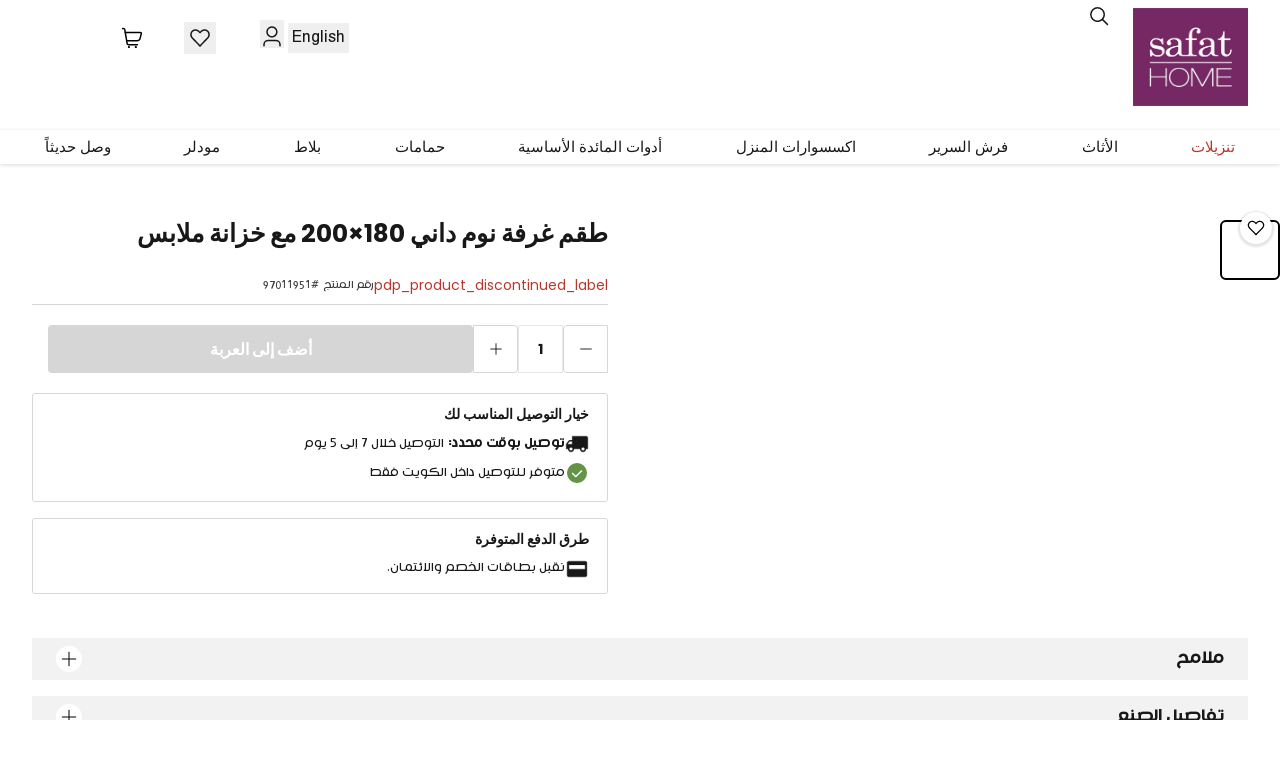

--- FILE ---
content_type: text/html; charset=utf-8
request_url: https://www.safathome.com/ar/dany-180x200-bedroom-set-with-wardrobe/p
body_size: 54349
content:
<!DOCTYPE html><html lang="ar-KW" dir="rtl"><head><meta charSet="UTF-8"/><meta name="viewport" content="width=device-width, initial-scale=1.0"/><meta http-equiv="X-UA-Compatible" content="ie=edge"/><meta name="robots" content="index, follow"/><link rel="alternate" hrefLang="ar-KW" href="https://www.safathome.com/ar/dany-180x200-bedroom-set-with-wardrobe/p"/><link rel="alternate" hrefLang="en-KW" href="https://www.safathome.com/dany-180x200-bedroom-set-with-wardrobe/p"/><link rel="alternate" hrefLang="x-default" href="https://www.safathome.com/ar/dany-180x200-bedroom-set-with-wardrobe/p"/><link rel="canonical" href="https://www.safathome.com/ar/dany-180x200-bedroom-set-with-wardrobe/p"/><link rel="preconnect" href="https://cdn.moengage.com/" crossorigin="anonymous"/><link rel="dns-prefetch" href="https://cdn.moengage.com/"/><link rel="preconnect" href="https://sdk-02.moengage.com/" crossorigin="anonymous"/><link rel="dns-prefetch" href="https://sdk-02.moengage.com/"/><title>طقم غرفة نوم داني 180×200 مع خزانة ملابس السعر في الكويت - الصفاة هوم</title><meta name="description" content="اشتر طقم غرفة نوم داني 180×200 مع خزانة ملابس عبر الإنترنت بأفضل سعر في الكويت. تسوق عبر الإنترنت واحصل على طقم غرفة نوم داني 180×200 مع خزانة ملابس واستمتع بالتوصيل المجاني من الصفاة هوم الكويت. اطلب الآن!"/><script type="application/ld+json">[{"@context":"https://schema.org","@type":"FurnitureStore","name":"Safat Home","url":"https://www.safathome.com/ar","logo":"https://www.safathome.com/assets/icons/logo_1.png","image":"https://www.safathome.com/assets/icons/logo_1.png","description":"صفاة هوم هي شركة تجزئة رائدة في الكويت تقدم مجموعة واسعة من أثاث المنزل، الاكسسوارات، الأثاث الخارجي، الأدوات الصحية والبلاط","parentOrganization":{"@type":"Organization","name":"Alghanim Industries","url":"https://www.alghanim.com/"},"subOrganization":[{"@type":"FurnitureStore","name":"صفاة هوم – معرض الري","url":"https://www.safathome.com/ar/showroom","address":{"@type":"PostalAddress","streetAddress":"4th Ring road, Near the intersection of Al Ghazali Road, P.O. Box 223","addressLocality":"Kuwait","postalCode":"13003","addressCountry":"KW"},"openingHoursSpecification":{"@type":"OpeningHoursSpecification","dayOfWeek":["Monday","Tuesday","Wednesday","Thursday","Friday","Saturday","Sunday"],"opens":"09:30","closes":"24:00"},"telephone":"+9651838883"},{"@type":"FurnitureStore","name":"صفاة هوم – معرض الشويخ","url":"https://www.safathome.com/ar/showroom","address":{"@type":"PostalAddress","streetAddress":"Canada Dry Street Plot 101, P.O. Box 223","addressLocality":"Kuwait","postalCode":"13003","addressCountry":"KW"},"openingHoursSpecification":{"@type":"OpeningHoursSpecification","dayOfWeek":["Monday","Tuesday","Wednesday","Thursday","Friday","Saturday","Sunday"],"opens":"09:00","closes":"23:00"},"telephone":"+9651838883"},{"@type":"FurnitureStore","name":"صفاة هوم – معرض الجهراء","url":"https://www.safathome.com/ar/showroom","address":{"@type":"PostalAddress","streetAddress":"Al Mekhyal Mall Block 4, Jahra, P.O. Box 223","addressLocality":"Kuwait","postalCode":"13003","addressCountry":"KW"},"openingHoursSpecification":{"@type":"OpeningHoursSpecification","dayOfWeek":["Monday","Tuesday","Wednesday","Thursday","Friday","Saturday","Sunday"],"opens":"09:00","closes":"22:00"},"telephone":"+9651838883"},{"@type":"FurnitureStore","name":"صفاة هوم – معرض الفحيحيل","url":"https://www.safathome.com/ar/showroom","address":{"@type":"PostalAddress","streetAddress":"Industrial Fahaheel Block 5 Street 110","addressLocality":"Fahaheel","addressCountry":"KW"},"openingHoursSpecification":{"@type":"OpeningHoursSpecification","dayOfWeek":["Monday","Tuesday","Wednesday","Thursday","Friday","Saturday","Sunday"],"opens":"09:00","closes":"22:00"},"telephone":"+9651838883"},{"@type":"FurnitureStore","name":"صفاة هوم – معرض العاصمة","url":"https://www.safathome.com/ar/showroom","address":{"@type":"PostalAddress","streetAddress":"Assima Mall Al-Shuhada St","addressLocality":"Kuwait City","addressCountry":"KW"},"openingHoursSpecification":[{"@type":"OpeningHoursSpecification","dayOfWeek":["Monday","Tuesday","Wednesday","Thursday"],"opens":"09:00","closes":"22:00"},{"@type":"OpeningHoursSpecification","dayOfWeek":["Friday","Saturday","Sunday"],"opens":"09:00","closes":"23:00"}],"telephone":"+9651838883"}],"contactPoint":[{"@type":"ContactPoint","telephone":"+9651838883","contactType":"customer service","availableLanguage":"English, Arabic"},{"@type":"ContactPoint","email":"info@safathome.com","contactType":"general inquiries"}],"sameAs":["https://www.facebook.com/SafatHomeOfficial","https://www.instagram.com/safathome","https://twitter.com/SafatHome","https://www.linkedin.com/company/safat-home"]},{"@context":"https://schema.org","@type":"WebSite","url":"https://www.safathome.com/","potentialAction":{"@type":"SearchAction","target":{"@type":"EntryPoint","urlTemplate":"https://www.safathome.com/search?q={search_term_string}"},"query-input":"required name=search_term_string"}}]</script><meta name="next-head-count" content="15"/><link rel="preconnect" href="https://fonts.googleapis.com"/><link rel="preconnect" href="https://fonts.gstatic.com" crossorigin="anonymous"/><link rel="prefetch" href="https://cdn.jsdelivr.net/npm/instantsearch.css@7.3.1/themes/reset-min.css" integrity="sha256-t2ATOGCtAIZNnzER679jwcFcKYfLlw01gli6F6oszk8=" crossorigin="anonymous" as="style"/><script>
      (function() {
        const orig = Object.getOwnPropertyDescriptor(Document.prototype, 'cookie').set;
        Object.defineProperty(document, 'cookie', {
          set: function(c) {
            let s = c;
            if (!s.includes('Secure')) s += '; Secure';
            if (!s.includes('SameSite')) s += '; SameSite=Lax';
            if (['session','auth','token','login','csrf','jwt'].some(p => s.toLowerCase().includes(p)) && !s.includes('HttpOnly')) s += '; HttpOnly';
            return orig.call(this, s);
          },
          get: Object.getOwnPropertyDescriptor(Document.prototype, 'cookie').get
        });
      })();
    </script><link rel="preload" href="/_next/static/css/2873d845efc267a9.css" as="style"/><link rel="stylesheet" href="/_next/static/css/2873d845efc267a9.css" data-n-g=""/><link rel="preload" href="/_next/static/css/463aea7e918d38ff.css" as="style"/><link rel="stylesheet" href="/_next/static/css/463aea7e918d38ff.css" data-n-p=""/><link rel="preload" href="/_next/static/css/ed4ae3699123cfa6.css" as="style"/><link rel="stylesheet" href="/_next/static/css/ed4ae3699123cfa6.css" data-n-p=""/><noscript data-n-css=""></noscript><script defer="" nomodule="" src="/_next/static/chunks/polyfills-42372ed130431b0a.js"></script><script src="https://ajax.googleapis.com/ajax/libs/jquery/3.6.0/jquery.min.js" defer="" data-nscript="beforeInteractive"></script><script src="/_next/static/chunks/webpack-7baf12a3b2a161e5.js" defer=""></script><script src="/_next/static/chunks/framework-e952fed463eb8e34.js" defer=""></script><script src="/_next/static/chunks/main-3a622f917d577314.js" defer=""></script><script src="/_next/static/chunks/pages/_app-d333bd8f66c76150.js" defer=""></script><script src="/_next/static/chunks/7d0bf13e-01fc433a08435685.js" defer=""></script><script src="/_next/static/chunks/5c0b189e-88a4c9ffb3caa532.js" defer=""></script><script src="/_next/static/chunks/675-2c0b130833b4269d.js" defer=""></script><script src="/_next/static/chunks/664-eaab2b737149e302.js" defer=""></script><script src="/_next/static/chunks/674-156ef9bfc0bba982.js" defer=""></script><script src="/_next/static/chunks/685-9583d3ad3a2d6369.js" defer=""></script><script src="/_next/static/chunks/pages/product/%5B%5B...slug%5D%5D-038aad07af532a6e.js" defer=""></script><script src="/_next/static/1X8WZoDTXOfAHbLwFPu6a/_buildManifest.js" defer=""></script><script src="/_next/static/1X8WZoDTXOfAHbLwFPu6a/_ssgManifest.js" defer=""></script></head><body lang="ar-KW" dir="rtl" class="!font-body rtl:!font-rtl"><noscript><iframe>src="https://www.googletagmanager.com/ns.html?id='GTM-WW5SV79K'"
            height="0" width="0" style="display:none;visibility:hidden"</iframe></noscript><div id="__next"><header class="Header_headerWrapper__uF9Fn "><div class="mx-auto custom-container sm:px-3 sp:px-8 flex items-center sm:items-start justify-center sm:justify-between sm:py-2 sm:pt-2 flex-wrap sm:flex-nowrap gap-x-3 sm:gap-y-2 border-b sm:border-b-0 mb-2 bg-white"><div class="sp:hidden flex items-center order-first"><button aria-label="Toggle Menu"><svg width="30" height="30" viewBox="0 0 30 30" fill="none" xmlns="http://www.w3.org/2000/svg" class="w-7 h-7 text-2xl" stroke="white"><path d="M3.75 21.9219H27.1875" stroke="#181818" stroke-width="3" stroke-linecap="round" stroke-linejoin="round"></path><path d="M3.75 14.7109H27.1875" stroke="#181818" stroke-width="3" stroke-linecap="round" stroke-linejoin="round"></path><path d="M3.75 7.5H27.1875" stroke="#181818" stroke-width="3" stroke-linecap="round" stroke-linejoin="round"></path></svg></button></div><div class="flex w-1/4 sp:w-1/5 lg:pl-8 lg:pr-8 items-center ml-2 order-first sm:mb-2"><a href="/ar"><img src="/assets/icons/logo_1.png" alt="Safat HOME" width="115" height="98" class="w-[41px] h-[36px] sm:w-[60px] sm:h-[52px] sp:w-[115px] sp:h-[98px]"/></a></div><div class=" flex py-2 md:ml-16 sm:ml-8 border-t sp:flex items-center w-full flex-col sm:border-hidden" id="autocomplete-container"><div class="relative w-11/12 border-current mx-4 sm:w-full sm:mx-0 sp:z-40" id="autocomplete-container"><button type="button" class=" absolute inset-y-0 start-2 flex items-center z-10"><div class="w-6 h-6"><svg width="100%" height="100%" viewBox="0 0 24 24" fill="none" xmlns="http://www.w3.org/2000/svg" class="stroke-current "><path d="M4.37464 13.1758C5.07074 14.8137 6.38899 16.108 8.03939 16.774C9.68979 17.4399 11.5371 17.423 13.1751 16.7269C14.813 16.0308 16.1073 14.7126 16.7733 13.0622C17.4392 11.4118 17.4223 9.56441 16.7262 7.92649C16.0301 6.28857 14.7119 4.99426 13.0615 4.3283C11.4111 3.66233 9.5637 3.67926 7.92578 4.37536C6.28786 5.07145 4.99355 6.3897 4.32758 8.0401C3.66162 9.6905 3.67855 11.5379 4.37464 13.1758V13.1758Z" stroke="current" stroke-width="1.5" stroke-linecap="round" stroke-linejoin="round"></path><path d="M15.2949 15.2949L20.4993 20.5" stroke="current" stroke-width="1.5" stroke-linecap="round" stroke-linejoin="round"></path></svg></div></button><div></div></div></div><div class="flex items-center justify-end justify-items-end py-2 md:px-12 space-x-2 md:space-x-10 rtl:space-x-reverse w-1/2 order-first sm:order-none sm:gap-0 gap-1"><button class="text-lg font-medium hidden sp:block"><a href="/dany-180x200-bedroom-set-with-wardrobe/p" class="block font-rtl rtl:font-body typography-small cursor-pointer p-1 z-50 text-lg">English</a></button><div class="hidden  sp:hidden"><button class="block self-end p-1"><svg width="100%" height="100%" viewBox="0 0 24 24" fill="none" xmlns="http://www.w3.org/2000/svg" class="w-6 h-6" stroke="black"><path d="M4.37464 13.1758C5.07074 14.8137 6.38899 16.108 8.03939 16.774C9.68979 17.4399 11.5371 17.423 13.1751 16.7269C14.813 16.0308 16.1073 14.7126 16.7733 13.0622C17.4392 11.4118 17.4223 9.56441 16.7262 7.92649C16.0301 6.28857 14.7119 4.99426 13.0615 4.3283C11.4111 3.66233 9.5637 3.67926 7.92578 4.37536C6.28786 5.07145 4.99355 6.3897 4.32758 8.0401C3.66162 9.6905 3.67855 11.5379 4.37464 13.1758V13.1758Z" stroke="current" stroke-width="1.5" stroke-linecap="round" stroke-linejoin="round"></path><path d="M15.2949 15.2949L20.4993 20.5" stroke="current" stroke-width="1.5" stroke-linecap="round" stroke-linejoin="round"></path></svg></button></div><div class="relative z-50 block self-end p-1 "><button><div class="pt-2 sm:pt-1"><svg width="100%" height="100%" viewBox="0 0 24 24" fill="none" xmlns="http://www.w3.org/2000/svg" stroke="#181818" stroke-width="1.5" stroke-linecap="round" stroke-linejoin="round" class="w-6 h-6"><path d="M7 7.922a4.922 4.922 0 1 0 9.844 0 4.922 4.922 0 0 0-9.844 0v0ZM20 21.753v-1.21a4 4 0 0 0-4-4H8a4 4 0 0 0-4 4v1.21"></path></svg></div></button></div><button class="relative hidden sp:block cursor-pointer"><span class="block p-1 relative z-50"><svg width="100%" height="100%" viewBox="0 0 24 24" fill="none" xmlns="http://www.w3.org/2000/svg" class="w-6 h-6" stroke="black"><path d="M12.0004 19.9868L4.22372 11.876C3.54026 11.193 3.08915 10.3122 2.9344 9.35852C2.77964 8.40481 2.92909 7.42658 3.36155 6.56257V6.56257C3.68765 5.91056 4.164 5.34536 4.75137 4.91355C5.33873 4.48174 6.0203 4.19567 6.7399 4.07892C7.4595 3.96217 8.19655 4.01807 8.89031 4.24203C9.58407 4.46598 10.2147 4.85158 10.7302 5.36704L12.0004 6.63638L13.2705 5.36704C13.786 4.85158 14.4166 4.46598 15.1104 4.24203C15.8042 4.01807 16.5412 3.96217 17.2608 4.07892C17.9804 4.19567 18.662 4.48174 19.2493 4.91355C19.8367 5.34536 20.3131 5.91056 20.6392 6.56257C21.071 7.42624 21.2202 8.40389 21.0656 9.35707C20.9111 10.3102 20.4605 11.1906 19.7778 11.8735L12.0004 19.9868Z" stroke="#181818" stroke-width="1.5" stroke-linecap="round" stroke-linejoin="round"></path></svg></span></button><div class="relative flex items-center justify-center"><a class="block relative z-50" href="/ar/checkout/cart"><svg width="100%" height="100%" viewBox="0 0 24 24" fill="none" xmlns="http://www.w3.org/2000/svg" class="w-6 h-6" stroke="black"><path d="M17.3311 18.6714H8.47139C8.15497 18.6714 7.84874 18.5594 7.60699 18.3552C7.36524 18.1511 7.20356 17.8679 7.15061 17.556L4.79571 3.7141C4.74257 3.4023 4.58081 3.11936 4.33908 2.91538C4.09734 2.7114 3.79122 2.59954 3.47493 2.59961H2.59619" stroke="current" stroke-width="1.5" stroke-linecap="round" stroke-linejoin="round"></path><path d="M8.95915 21.3496C9.02539 21.3496 9.09013 21.33 9.1452 21.2932C9.20027 21.2564 9.2432 21.2041 9.26854 21.1429C9.29389 21.0817 9.30052 21.0144 9.2876 20.9494C9.27468 20.8844 9.24278 20.8248 9.19595 20.7779C9.14912 20.7311 9.08945 20.6992 9.02448 20.6863C8.95952 20.6734 8.89219 20.68 8.831 20.7053C8.76981 20.7307 8.7175 20.7736 8.68071 20.8287C8.64391 20.8837 8.62427 20.9485 8.62427 21.0147C8.62427 21.1035 8.65955 21.1887 8.72235 21.2515C8.78516 21.3143 8.87033 21.3496 8.95915 21.3496" stroke="current" stroke-width="1.5" stroke-linecap="round" stroke-linejoin="round"></path><path d="M15.8058 21.3496C15.8721 21.3496 15.9368 21.33 15.9919 21.2932C16.047 21.2564 16.0899 21.2041 16.1152 21.1429C16.1406 21.0817 16.1472 21.0144 16.1343 20.9494C16.1214 20.8844 16.0895 20.8248 16.0426 20.7779C15.9958 20.7311 15.9361 20.6992 15.8712 20.6863C15.8062 20.6734 15.7389 20.68 15.6777 20.7053C15.6165 20.7307 15.5642 20.7736 15.5274 20.8287C15.4906 20.8837 15.4709 20.9485 15.4709 21.0147C15.4709 21.1035 15.5062 21.1887 15.569 21.2515C15.6318 21.3143 15.717 21.3496 15.8058 21.3496" stroke="current" stroke-width="1.5" stroke-linecap="round" stroke-linejoin="round"></path><path d="M6.65677 14.6502H17.4365C18.0338 14.6501 18.614 14.4504 19.0849 14.0828C19.5557 13.7151 19.8902 13.2007 20.0352 12.6212L21.33 7.44167C21.3547 7.34289 21.3566 7.23978 21.3355 7.14018C21.3144 7.04057 21.2708 6.94709 21.2081 6.86685C21.1454 6.7866 21.0653 6.72171 20.9738 6.67709C20.8822 6.63248 20.7817 6.60932 20.6799 6.60938H5.28955" stroke="current" stroke-width="1.5" stroke-linecap="round" stroke-linejoin="round"></path></svg><span style="display:none" class="minicart-count absolute bg-black text-white h-4 -right-1 rtl:-left-1 rounded-2xl text-center -top-2 typography-caption w-4">0</span></a></div></div></div><div class="fixed top-0 left-0 z-[999] w-full h-full bg-[#000000db] transition-opacity duration-500 ease-out opacity-0 invisible"><button class="text-white  h-6 w-6 absolute top-9 left-[5%] sm:left-[4%]"><svg width="100%" height="100%" viewBox="0 0 24 24" fill="none" stroke="current" stroke-width="2.0" stroke-linecap="round" stroke-linejoin="round" xmlns="http://www.w3.org/2000/svg" class="stroke-current"><path d="M3 21.75L21.75 3"></path><path d="M21.75 21.75L3 3"></path></svg></button><div class="bg-white pb-5 h-full fixed inset-0  overflow-y-auto max-h-screen sm:w-[90%] w-[85%] transform transition-transform ease-in-out duration-500 sm:duration-700  "><div class="flex justify-between items-center pt-2 border-b-1 px-3 border-black sticky top-0 mb-3 bg-white" style="border-bottom:1px solid lightgray"><button class="flex gap-2 p-2 text-sm text-black font-semibold"><svg width="100%" height="100%" viewBox="0 0 24 24" fill="none" xmlns="http://www.w3.org/2000/svg" stroke="black" stroke-width="1.5" stroke-linecap="round" stroke-linejoin="round" class="w-6 h-6"><path d="M7 7.922a4.922 4.922 0 1 0 9.844 0 4.922 4.922 0 0 0-9.844 0v0ZM20 21.753v-1.21a4 4 0 0 0-4-4H8a4 4 0 0 0-4 4v1.21"></path></svg> <!-- -->تسجيل الدخول</button><button class="p-2"><a href="/dany-180x200-bedroom-set-with-wardrobe/p" class="block font-rtl rtl:font-body typography-small cursor-pointer p-1 z-50 text-lg">English</a></button></div><div class="flex flex-col my-1 "><div class="mb-4 px-5 flex justify-between"><h3>جميع الفئات</h3></div><div><div class="mb-2" style="border-bottom:1px solid lightgray"><button class="w-full text-left text-sm p-1 rounded-md flex justify-between items-center font-semibold mb-1 px-5"><div class="flex justify-between gap-2 items-center"><img src="https://cdn.media.amplience.net/i/safathome/sale-january?img404=default" alt="تنزيلات" class="w-10 h-10 object-cover"/><h6>تنزيلات</h6></div><svg width="30" height="30" viewBox="0 0 24 24" fill="none" xmlns="http://www.w3.org/2000/svg" class="text-[#181818] -mr-2 transform rtl:rotate-180"><path d="M9 6l6 6-6 6" stroke="black" stroke-width="1" fill="none"></path></svg></button></div><div class="mb-2" style="border-bottom:1px solid lightgray"><button class="w-full text-left text-sm p-1 rounded-md flex justify-between items-center font-semibold mb-1 px-5"><div class="flex justify-between gap-2 items-center"><img src="https://cdn.media.amplience.net/i/safathome/furniture?img404=default" alt="furniture-1" class="w-10 h-10 object-cover"/><h6>الأثاث</h6></div><svg width="30" height="30" viewBox="0 0 24 24" fill="none" xmlns="http://www.w3.org/2000/svg" class="text-[#181818] -mr-2 transform rtl:rotate-180"><path d="M9 6l6 6-6 6" stroke="black" stroke-width="1" fill="none"></path></svg></button></div><div class="mb-2" style="border-bottom:1px solid lightgray"><button class="w-full text-left text-sm p-1 rounded-md flex justify-between items-center font-semibold mb-1 px-5"><div class="flex justify-between gap-2 items-center"><img src="https://cdn.media.amplience.net/i/safathome/bedding?img404=default" alt="bedding-3" class="w-10 h-10 object-cover"/><h6>فرش السرير</h6></div><svg width="30" height="30" viewBox="0 0 24 24" fill="none" xmlns="http://www.w3.org/2000/svg" class="text-[#181818] -mr-2 transform rtl:rotate-180"><path d="M9 6l6 6-6 6" stroke="black" stroke-width="1" fill="none"></path></svg></button></div><div class="mb-2" style="border-bottom:1px solid lightgray"><button class="w-full text-left text-sm p-1 rounded-md flex justify-between items-center font-semibold mb-1 px-5"><div class="flex justify-between gap-2 items-center"><img src="https://cdn.media.amplience.net/i/safathome/home-accessories?img404=default" alt="home-accessories" class="w-10 h-10 object-cover"/><h6>اكسسوارات المنزل</h6></div><svg width="30" height="30" viewBox="0 0 24 24" fill="none" xmlns="http://www.w3.org/2000/svg" class="text-[#181818] -mr-2 transform rtl:rotate-180"><path d="M9 6l6 6-6 6" stroke="black" stroke-width="1" fill="none"></path></svg></button></div><div class="mb-2" style="border-bottom:1px solid lightgray"><button class="w-full text-left text-sm p-1 rounded-md flex justify-between items-center font-semibold mb-1 px-5"><div class="flex justify-between gap-2 items-center"><img src="https://cdn.media.amplience.net/i/safathome/dining-essentials?img404=default" alt="dining-essentials" class="w-10 h-10 object-cover"/><h6>أدوات المائدة الأساسية</h6></div><svg width="30" height="30" viewBox="0 0 24 24" fill="none" xmlns="http://www.w3.org/2000/svg" class="text-[#181818] -mr-2 transform rtl:rotate-180"><path d="M9 6l6 6-6 6" stroke="black" stroke-width="1" fill="none"></path></svg></button></div><div class="mb-2" style="border-bottom:1px solid lightgray"><button class="w-full text-left text-sm p-1 rounded-md flex justify-between items-center font-semibold mb-1 px-5"><div class="flex justify-between gap-2 items-center"><img src="https://cdn.media.amplience.net/i/safathome/bathroom?img404=default" alt="bathroom" class="w-10 h-10 object-cover"/><h6>حمامات</h6></div><svg width="30" height="30" viewBox="0 0 24 24" fill="none" xmlns="http://www.w3.org/2000/svg" class="text-[#181818] -mr-2 transform rtl:rotate-180"><path d="M9 6l6 6-6 6" stroke="black" stroke-width="1" fill="none"></path></svg></button></div><div class="mb-2" style="border-bottom:1px solid lightgray"><button class="w-full text-left text-sm p-1 rounded-md flex justify-between items-center font-semibold mb-1 px-5"><div class="flex justify-between gap-2 items-center"><img src="https://cdn.media.amplience.net/i/safathome/tiles?img404=default" alt="tiles-1" class="w-10 h-10 object-cover"/><h6>بلاط</h6></div><svg width="30" height="30" viewBox="0 0 24 24" fill="none" xmlns="http://www.w3.org/2000/svg" class="text-[#181818] -mr-2 transform rtl:rotate-180"><path d="M9 6l6 6-6 6" stroke="black" stroke-width="1" fill="none"></path></svg></button></div><div class="mb-2" style="border-bottom:1px solid lightgray"><button class="w-full text-left text-sm p-1 rounded-md flex justify-between items-center font-semibold mb-1 px-5"><div class="flex justify-between gap-2 items-center"><img src="https://cdn.media.amplience.net/i/safathome/modular-furniture?img404=default" alt="modular-4" class="w-10 h-10 object-cover"/><h6>مودلر</h6></div><svg width="30" height="30" viewBox="0 0 24 24" fill="none" xmlns="http://www.w3.org/2000/svg" class="text-[#181818] -mr-2 transform rtl:rotate-180"><path d="M9 6l6 6-6 6" stroke="black" stroke-width="1" fill="none"></path></svg></button></div><div class="mb-2" style="border-bottom:1px solid lightgray"><button class="w-full text-left text-sm p-1 rounded-md flex justify-between items-center font-semibold mb-1 px-5"><div class="flex justify-between gap-2 items-center"><img src="https://cdn.media.amplience.net/i/safathome/new-arrivals?img404=default" alt="وصل حديثاً" class="w-10 h-10 object-cover"/><h6>وصل حديثاً</h6></div><svg width="30" height="30" viewBox="0 0 24 24" fill="none" xmlns="http://www.w3.org/2000/svg" class="text-[#181818] -mr-2 transform rtl:rotate-180"><path d="M9 6l6 6-6 6" stroke="black" stroke-width="1" fill="none"></path></svg></button></div></div></div></div></div><div class="hidden sp:block xl:container xl:mx-auto xl:px-0"><div class="mx-auto !font-body rtl:!font-rtl"><nav class="bg-white py-1 w-full shadow-[0px_1px_4px_0px_#00000026]"><div class="flex items-center justify-around text-sm px-2"><div><a class="text-[15px] relative text-[#B83830] font-medium !font-body rtl:!font-rtl" href="/ar/sale-january/c">تنزيلات<span class="absolute left-0 -bottom-2 w-full border-b-4 border-transparent"></span></a></div><div><a class="text-[15px] relative font-medium !font-body rtl:!font-rtl" href="/ar/furniture/c">الأثاث<span class="absolute left-0 -bottom-2 w-full border-b-4 border-transparent"></span></a></div><div><a class="text-[15px] relative font-medium !font-body rtl:!font-rtl" href="/ar/bedding/c">فرش السرير<span class="absolute left-0 -bottom-2 w-full border-b-4 border-transparent"></span></a></div><div><a class="text-[15px] relative font-medium !font-body rtl:!font-rtl" href="/ar/home-accessories/c">اكسسوارات المنزل<span class="absolute left-0 -bottom-2 w-full border-b-4 border-transparent"></span></a></div><div><a class="text-[15px] relative font-medium !font-body rtl:!font-rtl" href="/ar/dining-essentials/c">أدوات المائدة الأساسية<span class="absolute left-0 -bottom-2 w-full border-b-4 border-transparent"></span></a></div><div><a class="text-[15px] relative font-medium !font-body rtl:!font-rtl" href="/ar/bathroom/c">حمامات<span class="absolute left-0 -bottom-2 w-full border-b-4 border-transparent"></span></a></div><div><a class="text-[15px] relative font-medium !font-body rtl:!font-rtl" href="/ar/tiles/c">بلاط<span class="absolute left-0 -bottom-2 w-full border-b-4 border-transparent"></span></a></div><div><a class="text-[15px] relative font-medium !font-body rtl:!font-rtl" href="/ar/modular-furniture/c">مودلر<span class="absolute left-0 -bottom-2 w-full border-b-4 border-transparent"></span></a></div><div><a class="text-[15px] relative font-medium !font-body rtl:!font-rtl" href="/ar/new-arrivals/c">وصل حديثاً<span class="absolute left-0 -bottom-2 w-full border-b-4 border-transparent"></span></a></div></div></nav></div></div></header><main class="flex flex-col" style="min-height:auto"><span itemscope="" itemType="https://schema.org/Product"><meta itemProp="name" content="طقم غرفة نوم داني 180×200 مع خزانة ملابس"/><meta itemProp="sku" content="97011951"/><span itemProp="brand" itemType="https://schema.org/Brand" itemscope=""><meta itemProp="name" content=""/></span><meta itemProp="image" content="[&quot;https://cdn.media.amplience.net/i/safathome/default&quot;]"/><span itemProp="offers" itemscope="" itemType="https://schema.org/Offer"><meta itemProp="price"/><meta itemProp="priceCurrency"/><meta itemProp="url" content="https://www.safathome.com/ar-KW/dany-180x200-bedroom-set-with-wardrobe/p"/><meta itemProp="itemCondition" content="https://schema.org/NewCondition"/><meta itemProp="availability" content="https://schema.org/InStock"/><span itemProp="seller" itemscope="" itemType="https://schema.org/Organization"><meta itemProp="name" content="Xcite"/></span></span></span><div class="flex mb-11 md:mb-15 flex-col sm:flex-row xl:container ltr:md:ml-6 rtl:md:mr-6 custom-container"><div class="flex-1"><div class="relative grid grid-cols-12 sm:mt-8"><div class="flex flex-wrap z-10 gap-2 absolute top-3 md:top-4 left-5 sm:left-2 right-2 -ml-2 sm:ml-2 sm:right-10 md:ml-24 md:rtl:mr-16 sm:rtl:-mr-4"></div><button class="button blackOnDark w-8 h-8 rounded-full border-2 float-right absolute right-2 rtl:right-[90%] md:rtl:right-[92%] top-4 wishlist z-10 false" type="button"><span class="flex flex-row gap-3 justify-between items-center font-body rtl:!font-rtl "><svg width="24" height="24" viewBox="0 0 24 24" fill="transparent" xmlns="http://www.w3.org/2000/svg" class="m-auto w-5 h-5" stroke="black"><path d="M12.0004 19.9868L4.22372 11.876C3.54026 11.193 3.08915 10.3122 2.9344 9.35852C2.77964 8.40481 2.92909 7.42658 3.36155 6.56257V6.56257C3.68765 5.91056 4.164 5.34536 4.75137 4.91355C5.33873 4.48174 6.0203 4.19567 6.7399 4.07892C7.4595 3.96217 8.19655 4.01807 8.89031 4.24203C9.58407 4.46598 10.2147 4.85158 10.7302 5.36704L12.0004 6.63638L13.2705 5.36704C13.786 4.85158 14.4166 4.46598 15.1104 4.24203C15.8042 4.01807 16.5412 3.96217 17.2608 4.07892C17.9804 4.19567 18.662 4.48174 19.2493 4.91355C19.8367 5.34536 20.3131 5.91056 20.6392 6.56257C21.071 7.42624 21.2202 8.40389 21.0656 9.35707C20.9111 10.3102 20.4605 11.1906 19.7778 11.8735L12.0004 19.9868Z" stroke="current" stroke-width="1.5" stroke-linecap="round" stroke-linejoin="round"></path></svg></span></button><div class="w-full col-span-12 col-span-12"><div class="flex flex-col md:flex-row w-full"><div class="group hidden md:block w-[70px] mt-4 ml-2 rtl:mr-4 relative z-0"><div class="thumbnails-container max-h-[485px]  overflow-hidden relative mt-2 ml-2 z-0"><ul class="flex flex-col gap-4"><li><div class="relative w-[60px] h-[60px] cursor-pointer rounded-md bg-transparent p-0 border-2 border-black"><span style="box-sizing:border-box;display:block;overflow:hidden;width:initial;height:initial;background:none;opacity:1;border:0;margin:0;padding:0;position:absolute;top:0;left:0;bottom:0;right:0"><img alt="No image available" src="[data-uri]" decoding="async" data-nimg="fill" class="rounded-md" style="position:absolute;top:0;left:0;bottom:0;right:0;box-sizing:border-box;padding:0;border:none;margin:auto;display:block;width:0;height:0;min-width:100%;max-width:100%;min-height:100%;max-height:100%;object-fit:cover"/><noscript><img alt="No image available" loading="lazy" decoding="async" data-nimg="fill" style="position:absolute;top:0;left:0;bottom:0;right:0;box-sizing:border-box;padding:0;border:none;margin:auto;display:block;width:0;height:0;min-width:100%;max-width:100%;min-height:100%;max-height:100%;object-fit:cover" class="rounded-md" sizes="100vw" srcSet="https://cdn.media.amplience.net/i/safathome/default?img404=default&amp;w=640&amp;qlt=75&amp;fmt=auto 640w, https://cdn.media.amplience.net/i/safathome/default?img404=default&amp;w=750&amp;qlt=75&amp;fmt=auto 750w, https://cdn.media.amplience.net/i/safathome/default?img404=default&amp;w=828&amp;qlt=75&amp;fmt=auto 828w, https://cdn.media.amplience.net/i/safathome/default?img404=default&amp;w=1080&amp;qlt=75&amp;fmt=auto 1080w, https://cdn.media.amplience.net/i/safathome/default?img404=default&amp;w=1200&amp;qlt=75&amp;fmt=auto 1200w, https://cdn.media.amplience.net/i/safathome/default?img404=default&amp;w=1920&amp;qlt=75&amp;fmt=auto 1920w, https://cdn.media.amplience.net/i/safathome/default?img404=default&amp;w=2048&amp;qlt=75&amp;fmt=auto 2048w, https://cdn.media.amplience.net/i/safathome/default?img404=default&amp;w=3840&amp;qlt=75&amp;fmt=auto 3840w" src="https://cdn.media.amplience.net/i/safathome/default?img404=default&amp;w=3840&amp;qlt=75&amp;fmt=auto"/></noscript></span></div></li></ul></div></div><div class="flex-1 md:ml-4 justify-start"><div class="relative w-full aspect-square  group md:mt-2"><button class="hidden md:flex absolute left-4 top-1/2 -translate-y-1/2 z-10 w-8 h-8 rounded-full border-[1.5px] border-black bg-white flex items-center justify-center opacity-0 group-hover:opacity-100 transition-opacity" aria-label="Previous image"><svg class="w-4 h-4" fill="none" stroke="currentColor" viewBox="0 0 24 24"><path stroke-linecap="round" stroke-linejoin="round" stroke-width="2" d="M15 19l-7-7 7-7"></path></svg></button><div class="w-full max-w-[667px] lg:max-w-full h-full"><div class="relative w-full h-full h-full"><div class="hidden md:block w-full h-full"><div class="relative w-full h-full select-none overflow-hidden" style="background-color:#fff"><img alt="No image available" draggable="false" loading="lazy" decoding="async" data-nimg="fill" class="block w-full h-full object-contain" style="position:absolute;height:100%;width:100%;left:0;top:0;right:0;bottom:0;object-fit:contain;color:transparent;cursor:zoom-in;opacity:1;transition:opacity 120ms" sizes="100vw" srcSet="/_next/image?url=https%3A%2F%2Fcdn.media.amplience.net%2Fi%2Fsafathome%2Fdefault&amp;w=640&amp;q=75 640w, /_next/image?url=https%3A%2F%2Fcdn.media.amplience.net%2Fi%2Fsafathome%2Fdefault&amp;w=750&amp;q=75 750w, /_next/image?url=https%3A%2F%2Fcdn.media.amplience.net%2Fi%2Fsafathome%2Fdefault&amp;w=828&amp;q=75 828w, /_next/image?url=https%3A%2F%2Fcdn.media.amplience.net%2Fi%2Fsafathome%2Fdefault&amp;w=1080&amp;q=75 1080w, /_next/image?url=https%3A%2F%2Fcdn.media.amplience.net%2Fi%2Fsafathome%2Fdefault&amp;w=1200&amp;q=75 1200w, /_next/image?url=https%3A%2F%2Fcdn.media.amplience.net%2Fi%2Fsafathome%2Fdefault&amp;w=1920&amp;q=75 1920w, /_next/image?url=https%3A%2F%2Fcdn.media.amplience.net%2Fi%2Fsafathome%2Fdefault&amp;w=2048&amp;q=75 2048w, /_next/image?url=https%3A%2F%2Fcdn.media.amplience.net%2Fi%2Fsafathome%2Fdefault&amp;w=3840&amp;q=75 3840w" src="/_next/image?url=https%3A%2F%2Fcdn.media.amplience.net%2Fi%2Fsafathome%2Fdefault&amp;w=3840&amp;q=75"/><div class="absolute bottom-3 right-3 rtl:right-auto rtl:left-3 z-20 flex items-center gap-2 rtl:flex-row-reverse bg-white/90 rounded-full shadow px-2 py-1"><button aria-label="Zoom out" class="w-8 h-8 rounded-full border border-gray-300 text-xl leading-none" disabled="">–</button><button aria-label="Reset zoom" class="h-8 px-3 rounded-full border border-gray-300 text-sm" disabled="">إعادة ضبط</button><button aria-label="Zoom in" class="w-8 h-8 rounded-full border border-gray-300 text-xl leading-none">+</button></div></div></div><div class="block md:hidden w-full h-full zoom-mobile-stage"><div class="relative w-full h-full select-none overflow-hidden" style="touch-action:pan-y"><div class="absolute top-1/2 left-1/2 w-full h-full" style="transform:translate(-50%, -50%) translate(0px, 0px) scale(1);transform-origin:center;will-change:transform"><div class="relative w-full h-full"><img alt="No image available" draggable="false" loading="lazy" decoding="async" data-nimg="fill" style="position:absolute;height:100%;width:100%;left:0;top:0;right:0;bottom:0;object-fit:contain;color:transparent;pointer-events:none;user-select:none" sizes="100vw" srcSet="/_next/image?url=https%3A%2F%2Fcdn.media.amplience.net%2Fi%2Fsafathome%2Fdefault&amp;w=640&amp;q=75 640w, /_next/image?url=https%3A%2F%2Fcdn.media.amplience.net%2Fi%2Fsafathome%2Fdefault&amp;w=750&amp;q=75 750w, /_next/image?url=https%3A%2F%2Fcdn.media.amplience.net%2Fi%2Fsafathome%2Fdefault&amp;w=828&amp;q=75 828w, /_next/image?url=https%3A%2F%2Fcdn.media.amplience.net%2Fi%2Fsafathome%2Fdefault&amp;w=1080&amp;q=75 1080w, /_next/image?url=https%3A%2F%2Fcdn.media.amplience.net%2Fi%2Fsafathome%2Fdefault&amp;w=1200&amp;q=75 1200w, /_next/image?url=https%3A%2F%2Fcdn.media.amplience.net%2Fi%2Fsafathome%2Fdefault&amp;w=1920&amp;q=75 1920w, /_next/image?url=https%3A%2F%2Fcdn.media.amplience.net%2Fi%2Fsafathome%2Fdefault&amp;w=2048&amp;q=75 2048w, /_next/image?url=https%3A%2F%2Fcdn.media.amplience.net%2Fi%2Fsafathome%2Fdefault&amp;w=3840&amp;q=75 3840w" src="/_next/image?url=https%3A%2F%2Fcdn.media.amplience.net%2Fi%2Fsafathome%2Fdefault&amp;w=3840&amp;q=75"/></div></div></div></div></div></div><button class="hidden md:flex absolute  right-4 top-1/2 -translate-y-1/2 z-10 w-8 h-8 rounded-full border-[1.5px] border-black bg-white flex items-center justify-center opacity-0 group-hover:opacity-100 transition-opacity" aria-label="Next image"><svg class="w-4 h-4" fill="none" stroke="currentColor" viewBox="0 0 24 24"><path stroke-linecap="round" stroke-linejoin="round" stroke-width="2" d="M11 5l7 7-7 7"></path></svg></button></div></div></div><div class="mt-4 md:hidden w-full overflow-x-auto hide-scrollbar relative z-0"><div class="flex gap-2 ltr:pl-4 rtl:pr-4"><div class="flex-shrink-0 relative w-[58px] h-[58px] cursor-pointer border-2 border-black"><span style="box-sizing:border-box;display:block;overflow:hidden;width:initial;height:initial;background:none;opacity:1;border:0;margin:0;padding:0;position:absolute;top:0;left:0;bottom:0;right:0"><img alt="No image available" src="[data-uri]" decoding="async" data-nimg="fill" class="" style="position:absolute;top:0;left:0;bottom:0;right:0;box-sizing:border-box;padding:0;border:none;margin:auto;display:block;width:0;height:0;min-width:100%;max-width:100%;min-height:100%;max-height:100%;object-fit:cover"/><noscript><img alt="No image available" loading="lazy" decoding="async" data-nimg="fill" style="position:absolute;top:0;left:0;bottom:0;right:0;box-sizing:border-box;padding:0;border:none;margin:auto;display:block;width:0;height:0;min-width:100%;max-width:100%;min-height:100%;max-height:100%;object-fit:cover" class="" sizes="100vw" srcSet="https://cdn.media.amplience.net/i/safathome/default?img404=default&amp;w=640&amp;qlt=75&amp;fmt=auto 640w, https://cdn.media.amplience.net/i/safathome/default?img404=default&amp;w=750&amp;qlt=75&amp;fmt=auto 750w, https://cdn.media.amplience.net/i/safathome/default?img404=default&amp;w=828&amp;qlt=75&amp;fmt=auto 828w, https://cdn.media.amplience.net/i/safathome/default?img404=default&amp;w=1080&amp;qlt=75&amp;fmt=auto 1080w, https://cdn.media.amplience.net/i/safathome/default?img404=default&amp;w=1200&amp;qlt=75&amp;fmt=auto 1200w, https://cdn.media.amplience.net/i/safathome/default?img404=default&amp;w=1920&amp;qlt=75&amp;fmt=auto 1920w, https://cdn.media.amplience.net/i/safathome/default?img404=default&amp;w=2048&amp;qlt=75&amp;fmt=auto 2048w, https://cdn.media.amplience.net/i/safathome/default?img404=default&amp;w=3840&amp;qlt=75&amp;fmt=auto 3840w" src="https://cdn.media.amplience.net/i/safathome/default?img404=default&amp;w=3840&amp;qlt=75&amp;fmt=auto"/></noscript></span></div></div></div></div></div></div><div class="flex-1 pt-10 px-4 sm:grid sm:grid-cols-5 sm:gap-x-5 sm:pt-20"><div class="sm:col-span-5 md:col-start-1 mt-[-30px] sm:mr-[16px] sm:px-4 sm:rtl:mr-[-20px]"><h1 class="text-[25px] font-bold rtl:font-rtl mb-5 leading-[40.64px] 
                xs:text-lg xs:font-bold xs:leading-[21.98px]
                sm:text-[25px] sm:leading-[40.64px]">طقم غرفة نوم داني 180×200 مع خزانة ملابس</h1><div class="flex items-center justify-start mb-2 sm:justify-start gap-x-5 sm:gap-x-10"><div class="flex items-center gap-x-2"><span class="typography-small text-functional-red-800">pdp_product_discontinued_label</span></div><span class="w-[111px] h-[15px] text-[15px] font-normal leading-[17.89px] text-[#373737] xs:text-xs xs:font-normal sm:ml-[-15px] xs:leading-[11.94px] rtl:mr-[-15px] rtl:w-full sm:mt-1">رقم المنتج<span class="hidden sm:inline mr-1">#</span><span class="inline sm:hidden mr-1">:</span>97011951</span></div><hr class="hidden sm:block border-[#D6D6D6] w-full"/><div class="mb-5"></div><div class="mb-5 sm:block"><div class="flex space-x-4 rtl:space-x-0"><div class="flex gap-2 text-center mt-4 sm:mt-0"><div class="sm:hidden mt-3 text-[16px] font-normal">اختر الكمية:</div><div class="flex sm:justify-start rtl:ml-4"><div class="flex"><button class="button secondaryOnDark h-12 w-[45px] flex items-center justify-center rounded-r-none border border-r border-[#D6D6D6] bg-[#F8F8F8] rtl:border-l rtl:border-[#D6D6D6] rtl:rounded-l-none px-0 " disabled="" type="button" aria-label="decrease quantity"><span class="flex flex-row gap-3 justify-between items-center font-body rtl:!font-rtl "><svg width="100%" height="100%" viewBox="0 0 24 24" fill="none" xmlns="http://www.w3.org/2000/svg" class="h-4 w-4 stroke-current text-black"><path d="M4 12H20" stroke="current" stroke-width="1.25" stroke-linecap="round" stroke-linejoin="round"></path></svg></span></button><div class="flex items-center justify-center bg-white px-3 border h-12 w-[45px]"><span class="typography-small-strong">1</span></div><button class="button secondaryOnDark h-12 w-[45px] flex items-center justify-center rounded-l-none border border-l border-[#D6D6D6] bg-[#F8F8F8] rtl:rounded-r-none rtl:border-r rtl:border-[#D6D6D6] px-0 " disabled="" type="button" aria-label="increase quantity"><span class="flex flex-row gap-3 justify-between items-center font-body rtl:!font-rtl "><svg width="100%" height="100%" viewBox="0 0 24 24" fill="none" xmlns="http://www.w3.org/2000/svg" class="h-4 w-4 stroke-current text-black"><path d="M4 12H20" stroke="current" stroke-width="1.25" stroke-linecap="round" stroke-linejoin="round"></path><path d="M12 4V20" stroke="current" stroke-width="1.25" stroke-linecap="round" stroke-linejoin="round"></path></svg></span></button></div></div></div><div class="sm:block hidden w-full rtl:w-full"><button class="button primaryOnLight w-full xs:max-h-[45px] sm:max-h-[48px] text-white text-base bg-black rounded focus:outline-none focus:ring-0 focus:ring-offset-0 rtl:w-full false" disabled="" type="button"><span class="flex flex-row gap-3 justify-between items-center font-body rtl:!font-rtl false"><span class="font-bold text-base false">أضف إلى العربة</span></span></button></div></div></div><div class="max-xs:-mx-5"><div class="w-full h-[7px] bg-[#F7F7F7] sm:hidden -mb-4"></div></div><div class="space-y-4"><div><ul class="space-y-4"><div class="flex sm:hidden justify-between text-sm mt-4 w-full"></div><li class="w-full p-3 pl-5 pr-[18px] mt-1 border border-[#D7D7D7] border-[1px] rounded-[3px] flex"><div class="w-full"><h3 class="font-semibold text-sm leading-[16.8px] mb-2">خيار التوصيل المناسب لك</h3><div class="flex items-start gap-3"><img src="/assets/safat/images/mdi_truck_1.png" alt="midi_truck" class="w-[24px] h-[24px] mt-[2px]"/><span class="flex-1"><span class="text-[14px] font-bold leading-tight">توصيل بوقت محدد:</span> <span class="text-sm font-normal leading-snug">التوصيل خلال 7 إلى 5 يوم</span> </span></div><div class="flex items-start gap-3 my-1.5"><svg width="100%" height="100%" viewBox="0 0 16 16" xmlns="http://www.w3.org/2000/svg" fill="none" class="w-6 h-5"><circle cx="8" cy="8" r="8" fill="#639448"></circle><path d="M4.45 8.33L7 10.88L11.56 6.33" stroke="white" stroke-width="1.2" stroke-linecap="round" stroke-linejoin="round" fill="none"></path></svg><span class="flex-1 leading-[18px]"><span class="text-sm font-normal leading-snug">متوفر للتوصيل داخل الكويت فقط</span></span></div></div></li></ul></div><div class="w-full p-3 pl-5 pr-[18px] border border-[#D7D7D7] border-[1px] rounded-[3px]"><div class="w-full"><h3 class="font-semibold text-sm leading-[16.8px] mb-2">طرق الدفع المتوفرة</h3><div class="flex items-start gap-3"><img src="/assets/safat/images/credit-card.png" alt="payment methods" class="w-[24px] h-[24px] mt-[2px]"/><span class="text-sm font-normal leading-snug">نقبل بطاقات الخصم والائتمان.</span></div></div></div></div></div></div></div><div class="w-full sm:px-8 custom-container -mt-6 sm:mt-0"><div class="w-full mx-auto"><div class="mb-4"><button class="w-full flex justify-between items-center py-2 sm:px-6 px-4 text-left focus:outline-none bg-[#F2F2F2]"><span class="text-[18px] font-bold leading-[18.32px]">ملامح</span><span class="flex items-center justify-center w-[26px] h-[26px] rounded-full bg-white text-xl font-light"><svg width="100%" height="100%" viewBox="0 0 24 24" fill="none" xmlns="http://www.w3.org/2000/svg" class="h-5 w-5 stroke-black text-black"><path d="M4 12H20" stroke="current" stroke-width="1.25" stroke-linecap="round" stroke-linejoin="round"></path><path d="M12 4V20" stroke="current" stroke-width="1.25" stroke-linecap="round" stroke-linejoin="round"></path></svg></span></button></div><div class="mb-4"><button class="w-full flex justify-between items-center py-2 sm:px-6 px-4 text-left focus:outline-none bg-[#F2F2F2]"><span class="text-[18px] font-bold leading-[18.32px]">تفاصيل الصنع</span><span class="flex items-center justify-center w-[26px] h-[26px] rounded-full bg-white text-xl font-light"><svg width="100%" height="100%" viewBox="0 0 24 24" fill="none" xmlns="http://www.w3.org/2000/svg" class="h-5 w-5 stroke-black text-black"><path d="M4 12H20" stroke="current" stroke-width="1.25" stroke-linecap="round" stroke-linejoin="round"></path><path d="M12 4V20" stroke="current" stroke-width="1.25" stroke-linecap="round" stroke-linejoin="round"></path></svg></span></button></div><div class="mb-4"><button class="w-full flex justify-between items-center py-2 sm:px-6 px-4 text-left focus:outline-none bg-[#F2F2F2]"><span class="text-[18px] font-bold leading-[18.32px]">معلومات عامة</span><span class="flex items-center justify-center w-[26px] h-[26px] rounded-full bg-white text-xl font-light"><svg width="100%" height="100%" viewBox="0 0 24 24" fill="none" xmlns="http://www.w3.org/2000/svg" class="h-5 w-5 stroke-black text-black"><path d="M4 12H20" stroke="current" stroke-width="1.25" stroke-linecap="round" stroke-linejoin="round"></path><path d="M12 4V20" stroke="current" stroke-width="1.25" stroke-linecap="round" stroke-linejoin="round"></path></svg></span></button></div></div></div><div class="relative z-50 hidden" aria-labelledby="slide-over-title" role="dialog" aria-modal="true"><button type="button" class="fixed inset-0 transition-opacity opacity-0"></button><div class="overflow-hidden"><div class="absolute inset-0 overflow-hidden"><div class="pointer-events-none fixed inset-y-0 ltr:right-0 rtl:left-0 flex max-w-full"><div class="pointer-events-auto relative w-screen sm:max-w-lg lg:max-w-xl transform transition ease-in-out duration-500 sm:duration-700 "><div class="absolute ltr:-left-3 rtl:-right-3 top-[20px] ltr:-ml-8 rtl:-mr-8 flex ltr:pr-2 rtl:pl-2 ltr:sm:-ml-6 rtl:sm:-mr-10 ltr:sm:pr-4 rtl:sm:pl-4"><button type="button" class="relative rounded-sm text-base focus:outline-none bg-white"><span class="absolute -inset-2.5"></span><span class="sr-only">Close panel</span><svg width="24" height="24" viewBox="0 0 24 24" fill="none" xmlns="http://www.w3.org/2000/svg"><rect width="24" height="24" rx="3" fill="white"></rect><path d="M18.2073 17.3792L6.62109 5.79297M18.2073 5.79297L6.62109 17.3792" stroke="black" stroke-width="1.5" stroke-linecap="round"></path></svg></button></div><div class="flex h-full flex-col bg-white shadow-xl overflow-hidden overflow-y-scroll"><div class="bg-[#EBF3E8]"><div class="my-4 flex items-center ltr:pl-5 rtl:pr-5"><img src="https://cdn.media.amplience.net/i/safathome/default" class="h-[120px] w-[120px] ltr:mr-3 rtl:ml-3" alt="product_images"/><div><span class="font-medium text-sm md:text-lg leading-[25.56px] w-[394px] h-[52px]">طقم غرفة نوم داني 180×200 مع خزانة ملابس</span><h3 class="sm:mt-2"><div class="mb-1 md:mb-2"><span class="text-xs md:text-base font-semibold text-black"></span></div></h3><div class="flex mt-1"><svg width="100%" height="100%" viewBox="0 0 16 16" xmlns="http://www.w3.org/2000/svg" fill="none" class="w-6 h-6 ltr:mr-2 rtl:ml-2" aria-hidden="true"><circle cx="8" cy="8" r="8" fill="#639448"></circle><path d="M4.45 8.33L7 10.88L11.56 6.33" stroke="white" stroke-width="1.2" stroke-linecap="round" stroke-linejoin="round" fill="none"></path></svg><span class="font-medium text-[#639448] sm:text-lg rtl:text-sm md:text-xl sm:leading-3 h-[26px] min-w-[148px] flex items-end">تمت الإضافة إلى العربة</span></div></div></div><div class="mx-2 sm:mx-3 top-[165px] flex items-center justify-between md:justify-center gap-3 sm:gap-8 lg:gap-4 bg-[#EFF4ED] my-3 md:my-4"><button class="h-12 w-[100px] sm:h-[48px] sm:w-[202px] sm:px-4 text-base font-bold text-[#181818] bg-white border border-[#181818] border-[1px] rounded">عرض العربة</button><button class="w-[291px] h-12 px-4 text-base font-bold text-white bg-[#181818] rounded">الدفع الآن</button></div></div><div class="h-[582px] ltr:ml-5 rtl:mr-5 mt-5" id="frequently_brought_together"></div></div></div></div></div></div></div></main><div class="bg-cover bg-center bg-no-repeat p-5 custom-container" style="background-image:url(&#x27;/assets/icons/subsription-banner.png&#x27;)"><div class="flex flex-col sm:flex-row justify-between md:px-5 lg:px-15"><div><h5 class="font-bold mb-2">احصل على تحديثات عبر البريد الإلكتروني</h5><div class="flex justify-start mt-4"><input type="email" placeholder="أدخل البريد الالكتروني هُنا" class="border outline-none focus:outline-none sm:py-2 py-[10px] leading-none ltr:pl-4 rtl:pr-4 ltr:rounded-l-lg ltr:rounded-r-none rtl:rounded-r-lg rtl:rounded-l-none w-full md:w-96 text-sm border-gray-300 focus:border-gray-300" value=""/><button class="button blackOnDark py-2 px-6 ltr:rounded-r-lg rtl:rounded-l-lg ltr:rounded-l-none rtl:rounded-r-none" type="button"><span class="flex flex-row gap-3 justify-between items-center font-body rtl:!font-rtl ">اشترك</span></button></div></div><div class="pt-4 sm:pt-0"><h5>حمّل تطبيقنا</h5><div class="flex justify-start mt-4 gap-4"><a class="block" target="_blank" rel="noreferrer" href="https://apps.apple.com/kw/app/safat-home-%D8%B5%D9%81%D8%A7%D8%A9-%D9%87%D9%88%D9%85/id1534710540"><span style="box-sizing:border-box;display:inline-block;overflow:hidden;width:initial;height:initial;background:none;opacity:1;border:0;margin:0;padding:0;position:relative;max-width:100%"><span style="box-sizing:border-box;display:block;width:initial;height:initial;background:none;opacity:1;border:0;margin:0;padding:0;max-width:100%"><img style="display:block;max-width:100%;width:initial;height:initial;background:none;opacity:1;border:0;margin:0;padding:0" alt="" aria-hidden="true" src="data:image/svg+xml,%3csvg%20xmlns=%27http://www.w3.org/2000/svg%27%20version=%271.1%27%20width=%27168%27%20height=%2750%27/%3e"/></span><img alt="" src="[data-uri]" decoding="async" data-nimg="intrinsic" style="position:absolute;top:0;left:0;bottom:0;right:0;box-sizing:border-box;padding:0;border:none;margin:auto;display:block;width:0;height:0;min-width:100%;max-width:100%;min-height:100%;max-height:100%"/><noscript><img alt="" loading="lazy" decoding="async" data-nimg="intrinsic" style="position:absolute;top:0;left:0;bottom:0;right:0;box-sizing:border-box;padding:0;border:none;margin:auto;display:block;width:0;height:0;min-width:100%;max-width:100%;min-height:100%;max-height:100%" srcSet="https://cdn.media.amplience.net/i/safathome/ios?img404=default&amp;w=256&amp;qlt=75&amp;fmt=auto 1x, https://cdn.media.amplience.net/i/safathome/ios?img404=default&amp;w=384&amp;qlt=75&amp;fmt=auto 2x" src="https://cdn.media.amplience.net/i/safathome/ios?img404=default&amp;w=384&amp;qlt=75&amp;fmt=auto"/></noscript></span></a><a class="block" target="_blank" rel="noreferrer" href="https://play.google.com/store/apps/details?id=com.alghanim.safathome"><span style="box-sizing:border-box;display:inline-block;overflow:hidden;width:initial;height:initial;background:none;opacity:1;border:0;margin:0;padding:0;position:relative;max-width:100%"><span style="box-sizing:border-box;display:block;width:initial;height:initial;background:none;opacity:1;border:0;margin:0;padding:0;max-width:100%"><img style="display:block;max-width:100%;width:initial;height:initial;background:none;opacity:1;border:0;margin:0;padding:0" alt="" aria-hidden="true" src="data:image/svg+xml,%3csvg%20xmlns=%27http://www.w3.org/2000/svg%27%20version=%271.1%27%20width=%27168%27%20height=%2750%27/%3e"/></span><img alt="" src="[data-uri]" decoding="async" data-nimg="intrinsic" style="position:absolute;top:0;left:0;bottom:0;right:0;box-sizing:border-box;padding:0;border:none;margin:auto;display:block;width:0;height:0;min-width:100%;max-width:100%;min-height:100%;max-height:100%"/><noscript><img alt="" loading="lazy" decoding="async" data-nimg="intrinsic" style="position:absolute;top:0;left:0;bottom:0;right:0;box-sizing:border-box;padding:0;border:none;margin:auto;display:block;width:0;height:0;min-width:100%;max-width:100%;min-height:100%;max-height:100%" srcSet="https://cdn.media.amplience.net/i/safathome/google?img404=default&amp;w=256&amp;qlt=75&amp;fmt=auto 1x, https://cdn.media.amplience.net/i/safathome/google?img404=default&amp;w=384&amp;qlt=75&amp;fmt=auto 2x" src="https://cdn.media.amplience.net/i/safathome/google?img404=default&amp;w=384&amp;qlt=75&amp;fmt=auto"/></noscript></span></a></div></div></div></div><footer class="bg-white text-black"><div class="py-12 px-5 md:px-0 custom-container"><div class="flex flex-col sm:flex-row"><div class="w-full sm:w-auto sm:px-10 mb-8 sm:mb-0 rtl:sm:ml-12 hidden sm:block"><span style="box-sizing:border-box;display:inline-block;overflow:hidden;width:initial;height:initial;background:none;opacity:1;border:0;margin:0;padding:0;position:relative;max-width:100%"><span style="box-sizing:border-box;display:block;width:initial;height:initial;background:none;opacity:1;border:0;margin:0;padding:0;max-width:100%"><img style="display:block;max-width:100%;width:initial;height:initial;background:none;opacity:1;border:0;margin:0;padding:0" alt="" aria-hidden="true" src="data:image/svg+xml,%3csvg%20xmlns=%27http://www.w3.org/2000/svg%27%20version=%271.1%27%20width=%27115%27%20height=%2798%27/%3e"/></span><img alt="Logo" src="[data-uri]" decoding="async" data-nimg="intrinsic" class="mb-4" style="position:absolute;top:0;left:0;bottom:0;right:0;box-sizing:border-box;padding:0;border:none;margin:auto;display:block;width:0;height:0;min-width:100%;max-width:100%;min-height:100%;max-height:100%"/><noscript><img alt="Logo" loading="lazy" decoding="async" data-nimg="intrinsic" style="position:absolute;top:0;left:0;bottom:0;right:0;box-sizing:border-box;padding:0;border:none;margin:auto;display:block;width:0;height:0;min-width:100%;max-width:100%;min-height:100%;max-height:100%" class="mb-4" srcSet="/assets/icons/logo.svg?img404=default&amp;w=128&amp;qlt=75&amp;fmt=auto 1x, /assets/icons/logo.svg?img404=default&amp;w=256&amp;qlt=75&amp;fmt=auto 2x" src="/assets/icons/logo.svg?img404=default&amp;w=256&amp;qlt=75&amp;fmt=auto"/></noscript></span></div><div class="w-full sm:w-4/5 md:w-full"><div class="flex flex-wrap"><div class="w-1/2 sm:w-1/3 md:w-1/5 mb-6 sm:mb-4"><span class="typography-default-strong mb-2 block">عن صفاة هوم</span><ul class="space-y-2"><li><button type="button" class="text-gray-700 w-[80%] cursor-pointer text-start">نبذة عنّا</button></li><li><button type="button" class="text-gray-700 w-[80%] cursor-pointer text-start">معارضنا</button></li><li><button type="button" class="text-gray-700 w-[80%] cursor-pointer text-start">مشاريعنا</button></li></ul></div><div class="w-1/2 sm:w-1/3 md:w-1/5 mb-6 sm:mb-4"><span class="typography-default-strong mb-2 block">دليل الشراء</span><ul class="space-y-2"><li><button type="button" class="text-gray-700 w-[80%] cursor-pointer text-start">سياسة التوصيل</button></li><li><button type="button" class="text-gray-700 w-[80%] cursor-pointer text-start">سياسة الإرجاع</button></li><li><button type="button" class="text-gray-700 w-[80%] cursor-pointer text-start">تغطية الكفالة</button></li></ul></div><div class="w-1/2 sm:w-1/3 md:w-1/5 mb-6 sm:mb-4"><span class="typography-default-strong mb-2 block">تحتاج مساعدة؟</span><ul class="space-y-2"><li><button type="button" class="text-gray-700 w-[80%] cursor-pointer text-start">تواصل معنا: 1838883</button></li><li><button type="button" class="text-gray-700 w-[80%] cursor-pointer text-start">الاسئلة الشائعة</button></li></ul></div><div class="w-full sm:w-1/2 md:w-1/5 mb-8 sm:mb-0"><span class="typography-default-strong mb-2 block">تابعنا</span><div class="flex space-x-2 rtl:space-x-reverse"><a href="https://www.facebook.com/SafatHomebyAlghanim" target="_blank" rel="noopener noreferrer" class="flex items-center justify-center bg-[#F4F4F4] rounded-md shadow-[0px_1.5px_7px_0px_#F4F4F4] min-w-[34px] min-h-[24px]"><span style="box-sizing:border-box;display:inline-block;overflow:hidden;width:initial;height:initial;background:none;opacity:1;border:0;margin:0;padding:0;position:relative;max-width:100%"><span style="box-sizing:border-box;display:block;width:initial;height:initial;background:none;opacity:1;border:0;margin:0;padding:0;max-width:100%"><img style="display:block;max-width:100%;width:initial;height:initial;background:none;opacity:1;border:0;margin:0;padding:0" alt="" aria-hidden="true" src="data:image/svg+xml,%3csvg%20xmlns=%27http://www.w3.org/2000/svg%27%20version=%271.1%27%20width=%2720%27%20height=%2720%27/%3e"/></span><img alt="" src="[data-uri]" decoding="async" data-nimg="intrinsic" style="position:absolute;top:0;left:0;bottom:0;right:0;box-sizing:border-box;padding:0;border:none;margin:auto;display:block;width:0;height:0;min-width:100%;max-width:100%;min-height:100%;max-height:100%"/><noscript><img alt="" loading="lazy" decoding="async" data-nimg="intrinsic" style="position:absolute;top:0;left:0;bottom:0;right:0;box-sizing:border-box;padding:0;border:none;margin:auto;display:block;width:0;height:0;min-width:100%;max-width:100%;min-height:100%;max-height:100%" srcSet="https://cdn.media.amplience.net/i/safathome/facebook?img404=default&amp;w=32&amp;qlt=75&amp;fmt=auto 1x, https://cdn.media.amplience.net/i/safathome/facebook?img404=default&amp;w=48&amp;qlt=75&amp;fmt=auto 2x" src="https://cdn.media.amplience.net/i/safathome/facebook?img404=default&amp;w=48&amp;qlt=75&amp;fmt=auto"/></noscript></span></a><a href="https://x.com/safat_home" target="_blank" rel="noopener noreferrer" class="flex items-center justify-center bg-[#F4F4F4] rounded-md shadow-[0px_1.5px_7px_0px_#F4F4F4] min-w-[34px] min-h-[24px]"><span style="box-sizing:border-box;display:inline-block;overflow:hidden;width:initial;height:initial;background:none;opacity:1;border:0;margin:0;padding:0;position:relative;max-width:100%"><span style="box-sizing:border-box;display:block;width:initial;height:initial;background:none;opacity:1;border:0;margin:0;padding:0;max-width:100%"><img style="display:block;max-width:100%;width:initial;height:initial;background:none;opacity:1;border:0;margin:0;padding:0" alt="" aria-hidden="true" src="data:image/svg+xml,%3csvg%20xmlns=%27http://www.w3.org/2000/svg%27%20version=%271.1%27%20width=%2720%27%20height=%2720%27/%3e"/></span><img alt="" src="[data-uri]" decoding="async" data-nimg="intrinsic" style="position:absolute;top:0;left:0;bottom:0;right:0;box-sizing:border-box;padding:0;border:none;margin:auto;display:block;width:0;height:0;min-width:100%;max-width:100%;min-height:100%;max-height:100%"/><noscript><img alt="" loading="lazy" decoding="async" data-nimg="intrinsic" style="position:absolute;top:0;left:0;bottom:0;right:0;box-sizing:border-box;padding:0;border:none;margin:auto;display:block;width:0;height:0;min-width:100%;max-width:100%;min-height:100%;max-height:100%" srcSet="https://cdn.media.amplience.net/i/safathome/x-icon?img404=default&amp;w=32&amp;qlt=75&amp;fmt=auto 1x, https://cdn.media.amplience.net/i/safathome/x-icon?img404=default&amp;w=48&amp;qlt=75&amp;fmt=auto 2x" src="https://cdn.media.amplience.net/i/safathome/x-icon?img404=default&amp;w=48&amp;qlt=75&amp;fmt=auto"/></noscript></span></a><a href="https://www.instagram.com/accounts/login/?next=https%3A%2F%2Fwww.instagram.com%2Fsafathome%2F&amp;is_from_rle" target="_blank" rel="noopener noreferrer" class="flex items-center justify-center bg-[#F4F4F4] rounded-md shadow-[0px_1.5px_7px_0px_#F4F4F4] min-w-[34px] min-h-[24px]"><span style="box-sizing:border-box;display:inline-block;overflow:hidden;width:initial;height:initial;background:none;opacity:1;border:0;margin:0;padding:0;position:relative;max-width:100%"><span style="box-sizing:border-box;display:block;width:initial;height:initial;background:none;opacity:1;border:0;margin:0;padding:0;max-width:100%"><img style="display:block;max-width:100%;width:initial;height:initial;background:none;opacity:1;border:0;margin:0;padding:0" alt="" aria-hidden="true" src="data:image/svg+xml,%3csvg%20xmlns=%27http://www.w3.org/2000/svg%27%20version=%271.1%27%20width=%2720%27%20height=%2720%27/%3e"/></span><img alt="" src="[data-uri]" decoding="async" data-nimg="intrinsic" style="position:absolute;top:0;left:0;bottom:0;right:0;box-sizing:border-box;padding:0;border:none;margin:auto;display:block;width:0;height:0;min-width:100%;max-width:100%;min-height:100%;max-height:100%"/><noscript><img alt="" loading="lazy" decoding="async" data-nimg="intrinsic" style="position:absolute;top:0;left:0;bottom:0;right:0;box-sizing:border-box;padding:0;border:none;margin:auto;display:block;width:0;height:0;min-width:100%;max-width:100%;min-height:100%;max-height:100%" srcSet="https://cdn.media.amplience.net/i/safathome/instagram?img404=default&amp;w=32&amp;qlt=75&amp;fmt=auto 1x, https://cdn.media.amplience.net/i/safathome/instagram?img404=default&amp;w=48&amp;qlt=75&amp;fmt=auto 2x" src="https://cdn.media.amplience.net/i/safathome/instagram?img404=default&amp;w=48&amp;qlt=75&amp;fmt=auto"/></noscript></span></a><a href="https://www.youtube.com/@safathome381" target="_blank" rel="noopener noreferrer" class="flex items-center justify-center bg-[#F4F4F4] rounded-md shadow-[0px_1.5px_7px_0px_#F4F4F4] min-w-[34px] min-h-[24px]"><span style="box-sizing:border-box;display:inline-block;overflow:hidden;width:initial;height:initial;background:none;opacity:1;border:0;margin:0;padding:0;position:relative;max-width:100%"><span style="box-sizing:border-box;display:block;width:initial;height:initial;background:none;opacity:1;border:0;margin:0;padding:0;max-width:100%"><img style="display:block;max-width:100%;width:initial;height:initial;background:none;opacity:1;border:0;margin:0;padding:0" alt="" aria-hidden="true" src="data:image/svg+xml,%3csvg%20xmlns=%27http://www.w3.org/2000/svg%27%20version=%271.1%27%20width=%2720%27%20height=%2720%27/%3e"/></span><img alt="" src="[data-uri]" decoding="async" data-nimg="intrinsic" style="position:absolute;top:0;left:0;bottom:0;right:0;box-sizing:border-box;padding:0;border:none;margin:auto;display:block;width:0;height:0;min-width:100%;max-width:100%;min-height:100%;max-height:100%"/><noscript><img alt="" loading="lazy" decoding="async" data-nimg="intrinsic" style="position:absolute;top:0;left:0;bottom:0;right:0;box-sizing:border-box;padding:0;border:none;margin:auto;display:block;width:0;height:0;min-width:100%;max-width:100%;min-height:100%;max-height:100%" srcSet="https://cdn.media.amplience.net/i/safathome/youtube?img404=default&amp;w=32&amp;qlt=75&amp;fmt=auto 1x, https://cdn.media.amplience.net/i/safathome/youtube?img404=default&amp;w=48&amp;qlt=75&amp;fmt=auto 2x" src="https://cdn.media.amplience.net/i/safathome/youtube?img404=default&amp;w=48&amp;qlt=75&amp;fmt=auto"/></noscript></span></a><a href="https://www.linkedin.com/company/safat-home/posts/?feedView=all" target="_blank" rel="noopener noreferrer" class="flex items-center justify-center bg-[#F4F4F4] rounded-md shadow-[0px_1.5px_7px_0px_#F4F4F4] min-w-[34px] min-h-[24px]"><span style="box-sizing:border-box;display:inline-block;overflow:hidden;width:initial;height:initial;background:none;opacity:1;border:0;margin:0;padding:0;position:relative;max-width:100%"><span style="box-sizing:border-box;display:block;width:initial;height:initial;background:none;opacity:1;border:0;margin:0;padding:0;max-width:100%"><img style="display:block;max-width:100%;width:initial;height:initial;background:none;opacity:1;border:0;margin:0;padding:0" alt="" aria-hidden="true" src="data:image/svg+xml,%3csvg%20xmlns=%27http://www.w3.org/2000/svg%27%20version=%271.1%27%20width=%2720%27%20height=%2720%27/%3e"/></span><img alt="" src="[data-uri]" decoding="async" data-nimg="intrinsic" style="position:absolute;top:0;left:0;bottom:0;right:0;box-sizing:border-box;padding:0;border:none;margin:auto;display:block;width:0;height:0;min-width:100%;max-width:100%;min-height:100%;max-height:100%"/><noscript><img alt="" loading="lazy" decoding="async" data-nimg="intrinsic" style="position:absolute;top:0;left:0;bottom:0;right:0;box-sizing:border-box;padding:0;border:none;margin:auto;display:block;width:0;height:0;min-width:100%;max-width:100%;min-height:100%;max-height:100%" srcSet="https://cdn.media.amplience.net/i/safathome/linkedin?img404=default&amp;w=32&amp;qlt=75&amp;fmt=auto 1x, https://cdn.media.amplience.net/i/safathome/linkedin?img404=default&amp;w=48&amp;qlt=75&amp;fmt=auto 2x" src="https://cdn.media.amplience.net/i/safathome/linkedin?img404=default&amp;w=48&amp;qlt=75&amp;fmt=auto"/></noscript></span></a></div></div><div class="w-full sm:w-1/2 md:w-1/5 mb-8 sm:mb-0 mb-4"><span class="typography-default-strong mb-2 block">خيارات الدفع</span><div class="flex space-x-1 flex-wrap"><div class="flex items-center"><span style="box-sizing:border-box;display:inline-block;overflow:hidden;width:initial;height:initial;background:none;opacity:1;border:0;margin:0;padding:0;position:relative;max-width:100%"><span style="box-sizing:border-box;display:block;width:initial;height:initial;background:none;opacity:1;border:0;margin:0;padding:0;max-width:100%"><img style="display:block;max-width:100%;width:initial;height:initial;background:none;opacity:1;border:0;margin:0;padding:0" alt="" aria-hidden="true" src="data:image/svg+xml,%3csvg%20xmlns=%27http://www.w3.org/2000/svg%27%20version=%271.1%27%20width=%2734%27%20height=%2724%27/%3e"/></span><img alt="" src="[data-uri]" decoding="async" data-nimg="intrinsic" style="position:absolute;top:0;left:0;bottom:0;right:0;box-sizing:border-box;padding:0;border:none;margin:auto;display:block;width:0;height:0;min-width:100%;max-width:100%;min-height:100%;max-height:100%"/><noscript><img alt="" loading="lazy" decoding="async" data-nimg="intrinsic" style="position:absolute;top:0;left:0;bottom:0;right:0;box-sizing:border-box;padding:0;border:none;margin:auto;display:block;width:0;height:0;min-width:100%;max-width:100%;min-height:100%;max-height:100%" srcSet="https://cdn.media.amplience.net/i/safathome/Payment-visa?img404=default&amp;w=48&amp;qlt=75&amp;fmt=auto 1x, https://cdn.media.amplience.net/i/safathome/Payment-visa?img404=default&amp;w=96&amp;qlt=75&amp;fmt=auto 2x" src="https://cdn.media.amplience.net/i/safathome/Payment-visa?img404=default&amp;w=96&amp;qlt=75&amp;fmt=auto"/></noscript></span></div><div class="flex items-center"><span style="box-sizing:border-box;display:inline-block;overflow:hidden;width:initial;height:initial;background:none;opacity:1;border:0;margin:0;padding:0;position:relative;max-width:100%"><span style="box-sizing:border-box;display:block;width:initial;height:initial;background:none;opacity:1;border:0;margin:0;padding:0;max-width:100%"><img style="display:block;max-width:100%;width:initial;height:initial;background:none;opacity:1;border:0;margin:0;padding:0" alt="" aria-hidden="true" src="data:image/svg+xml,%3csvg%20xmlns=%27http://www.w3.org/2000/svg%27%20version=%271.1%27%20width=%2734%27%20height=%2724%27/%3e"/></span><img alt="" src="[data-uri]" decoding="async" data-nimg="intrinsic" style="position:absolute;top:0;left:0;bottom:0;right:0;box-sizing:border-box;padding:0;border:none;margin:auto;display:block;width:0;height:0;min-width:100%;max-width:100%;min-height:100%;max-height:100%"/><noscript><img alt="" loading="lazy" decoding="async" data-nimg="intrinsic" style="position:absolute;top:0;left:0;bottom:0;right:0;box-sizing:border-box;padding:0;border:none;margin:auto;display:block;width:0;height:0;min-width:100%;max-width:100%;min-height:100%;max-height:100%" srcSet="https://cdn.media.amplience.net/i/safathome/Payment-master?img404=default&amp;w=48&amp;qlt=75&amp;fmt=auto 1x, https://cdn.media.amplience.net/i/safathome/Payment-master?img404=default&amp;w=96&amp;qlt=75&amp;fmt=auto 2x" src="https://cdn.media.amplience.net/i/safathome/Payment-master?img404=default&amp;w=96&amp;qlt=75&amp;fmt=auto"/></noscript></span></div><div class="flex items-center"><span style="box-sizing:border-box;display:inline-block;overflow:hidden;width:initial;height:initial;background:none;opacity:1;border:0;margin:0;padding:0;position:relative;max-width:100%"><span style="box-sizing:border-box;display:block;width:initial;height:initial;background:none;opacity:1;border:0;margin:0;padding:0;max-width:100%"><img style="display:block;max-width:100%;width:initial;height:initial;background:none;opacity:1;border:0;margin:0;padding:0" alt="" aria-hidden="true" src="data:image/svg+xml,%3csvg%20xmlns=%27http://www.w3.org/2000/svg%27%20version=%271.1%27%20width=%2734%27%20height=%2724%27/%3e"/></span><img alt="" src="[data-uri]" decoding="async" data-nimg="intrinsic" style="position:absolute;top:0;left:0;bottom:0;right:0;box-sizing:border-box;padding:0;border:none;margin:auto;display:block;width:0;height:0;min-width:100%;max-width:100%;min-height:100%;max-height:100%"/><noscript><img alt="" loading="lazy" decoding="async" data-nimg="intrinsic" style="position:absolute;top:0;left:0;bottom:0;right:0;box-sizing:border-box;padding:0;border:none;margin:auto;display:block;width:0;height:0;min-width:100%;max-width:100%;min-height:100%;max-height:100%" srcSet="https://cdn.media.amplience.net/i/safathome/payment-knet?img404=default&amp;w=48&amp;qlt=75&amp;fmt=auto 1x, https://cdn.media.amplience.net/i/safathome/payment-knet?img404=default&amp;w=96&amp;qlt=75&amp;fmt=auto 2x" src="https://cdn.media.amplience.net/i/safathome/payment-knet?img404=default&amp;w=96&amp;qlt=75&amp;fmt=auto"/></noscript></span></div></div></div></div></div></div></div><div class="py-3 bg-[#F5F5F5] mx-auto custom-container"><div class="flex justify-center items-center"><div class="text-center"><span>© 2025 شركة صفاة هوم للتجارة العامة والمقاولات جميع الحقوق محفوظة</span></div></div></div></footer></div><script id="__NEXT_DATA__" type="application/json">{"props":{"pageProps":{"_nextI18Next":{"initialI18nStore":{"ar":{"common":{"add_to_cart_failure_message":"كويتي","add_to_cart_success_message":"تمت الإضافة إلى العربة","addToCart_button_label":"أضف إلى العربة","cart_checkout_billingAddress_label":"الفاتورة ","cart_checkout_bulletin_heading":"رسالة مهمّة للمنتجات في العربة ","cart_checkout_button_label":"الدفع الآن","cart_checkout_cash_on_delivery_label":"تكلفة الخدمة","cart_checkout_clickAndCollectAddress_label":"انقر واستلم","cart_checkout_clickAndCollectAddress_textMultipleItems":"{{itemAmount}} منتجات بـ","cart_checkout_clickAndCollectAddress_textSingeItem":"منتج واحد بـ ","cart_checkout_delivery_label":"طرق التوصيل المتاحة","cart_checkout_delivery_type_free":"مجاناً","cart_checkout_digital_prod_label":"المنتجات الرقمية ","cart_checkout_discount_label":"الخصم المطبق","cart_checkout_installation_label":"التركيب ","cart_checkout_item_choose_other_store_label":"اختر معرض آخر ","cart_checkout_item_have_it_delivered_label":"توصيل الطلب","cart_checkout_item_outofstock_selected_store_label":"المنتج لم يعد متوفرًا في المعرض الذي اخترته ","cart_checkout_item_outofstock_store_label":"غير متوفر في المعرض ","cart_checkout_payment_label":"الدفع ","cart_checkout_shipping_and_handling_label":"رسوم التوصيل","cart_checkout_shippingAddress_label":"الشحن","cart_checkout_subtotal_label":"سعر المنتج","cart_checkout_summary_label":"الملخص","cart_checkout_totalPrice_label":"السعر الإجمالي","cart_empty_button_label":"استمر في التسوق","cart_empty_heading":"عربة التسوق الخاصة بك فارغة","cart_error_click_and_collect_not_allowed":"المنتج (المنتجات) ليس متوفرًا للاستلام من المعرض ","cart_error_insufficient_product_status":"المنتج (المنتجات) ليس متوفرًا بكثرة","cart_error_invalid_product_status":"المنتج (المنتجات) لم يعد متوفرًا ","cart_error_invalid_scheduled_timeslot":"لقد انتهت صلاحية الفترة الزمانية للتوصيل لأحد المنتجات. يرجى اختيار فترة زمنية أخرى.","cart_error_oos_offline_instock_online_product_status":"المنتج (المنتجات) لم يعد متوفرًا  للاستلام من المعرض، ولكنه متوفر للتوصيل ","cart_error_oos_online_product_status":"بعض العناصر في سلة التسوق الخاصة بك غير متوفرة، يرجى إزالتها أو نقلها إلى قائمة الرغبات لمواصلة الدفع","cart_error_oos_product_status":"بعض العناصر في سلة التسوق الخاصة بك غير متوفرة، يرجى إزالتها أو نقلها إلى قائمة الرغبات لمواصلة الدفع","cart_error_oos_selected_store_product_status":"المنتج (المنتجات) لم يعد متوفرًا في المعرض الذي اخترته ","cart_heading":"عربة التسوق","cart_potential_promotion_link_text":"تفقد هذا","cart_store_available":"استلم من المعرض ","cart_store_modal_close":"إغلاق","cart_store_modal_confirmStore":"تأكيد ","cart_store_modal_heading":"اختر  أحد المعارض للاستلام خلال 48 ساعة","cart_store_modal_notavailable":"نعتذر منك. المنتج غير متوفر للاستلام من أي معرض في هذه اللحظة","cart_store_modal_pickup_heading":"من سيستلم العناصر من المتجر؟","cart_store_modal_validation_civilid_pattern":"البطاقة المدنية / الهوية الوطنيةيجب ان يكون 12 رقم ","cart_store_modal_validation_civilid_required":"البطاقة المدنية / الهوية الوطنية مطلوب ","cart_store_modal_validation_firstname_required":"الاسم الأول مطلوب   ","cart_store_modal_validation_lastname_required":"اسم العائلة مطلوب ","cart_store_modal_validation_name_pattern":"يسمح بالأحرف الأبجدية فقط ","cart_warranty_change_plan_label":"تغيير الباقة","checkout_billing_address_form_heading":"عنوان الفاتورة ","checkout_billing_address_submit":"تأكيد العنوان ","checkout_billing_address_toggle_label":"الاستعمال لعنوان الفاتورة أيضًا ","checkout_clickandcollect_storelist_form_civilid_label":"البطاقة المدنية","checkout_clickandcollect_storelist_form_firstname_label":"الاسم الأول ","checkout_clickandcollect_storelist_form_lastname_label":"اسم العائلة ","checkout_delivery_get_timeslot_error":"لقد واجهنا مشكلة في التواصل مع نظام الجدولة. يرجى المحاولة مرّة أخرى.","checkout_delivery_group_heading":"مجموعة التوصيل","checkout_delivery_grouping_failed_message":"لقد واجهنا مشكلة في ترتيب العربة. يرجى المحاولة مرّة أخرى. ","checkout_delivery_grouping_failed_button":"Group Cart","checkout_delivery_heading":"التوصيل","checkout_delivery_method_disabled_message":"يرجى تحديد طريقة التوصيل لمجموعة التوصيل السابقة.","checkout_delivery_segment_label":"التوصيل","checkout_delivery_submit_button":"تابع إلى الدفع","checkout_delivery_timeslot_edit_button":"صحح","checkout_delivery_timeslot_select_button":"اختر الآن","checkout_order_cdp_coupon_success_message":"تمت إضافة القسيمة بنجاح","checkout_order_confirmation_digital_prod_title":"المنتجات الرقمية في طلبك: ","checkout_order_confirmation_order_message":"تم إنشاء الطلب رقم {{orderNumber}} بنجاح ","tamara_order_confirmation_order_message":"يرجي العلم بأن إجراءات التوصيل ستبدأ فقط بعد انشاء فاتورتك و إرسالها إلى بريدك الإلكتروني","tabby_order_confirmation_order_message":"يرجي العلم بأن إجراءات التوصيل ستبدأ فقط بعد انشاء فاتورتك و إرسالها إلى بريدك الإلكتروني","checkout_order_confirmation_orderplaced":"تم إنشاء الطلب! ","checkout_order_confirmation_product_code_message":"رمز المنتج الخاص بك ","checkout_order_confirmation_show_code_error_label":"سيقوم قسم خدمة العملاء بمتابعة طلب استرداد المبلغ ","checkout_order_confirmation_show_code_error_title":"لم يتم التمكن من إصدار رمز التفعيل ","checkout_order_confirmation_show_code_na_label":"الرمز غير قابل للاستخدام  ","checkout_order_discount_add_discount_label":"هل لديك كود خصم؟","checkout_order_discount_apply_label":"تطبيق ","checkout_order_discount_placeholder_label":"رمز  ","checkout_order_discount_success_message":"تمت إضافة القسيمة بنجاح.","checkout_order_discount_type_your_code_label":"أدخل الرمز  الخاص بك ","checkout_payment_checkoutdotcom_form_button_label":"تأكيد بيانات الدفع ","checkout_payment_checkoutdotcom_form_card_error":"يرجى إدخال رقم بطاقة صالح ","checkout_payment_checkoutdotcom_form_card_placeholder":"رقم البطاقة ","checkout_payment_checkoutdotcom_form_cardholder_placeholder":"اسم حامل البطاقة","checkout_payment_checkoutdotcom_form_cvv_error":"يرجى إدخال رمز الأمان CVV ","checkout_payment_checkoutdotcom_form_cvv_placeholder":"قيمة رمز التحقق","checkout_payment_checkoutdotcom_form_expiry_date_error":"يرجى إدخال تاريخ انتهاء صلاحية ساري المفعول","checkout_payment_checkoutdotcom_form_expiry_month_placeholder":"الشهر ","checkout_payment_checkoutdotcom_form_expiry_year_placeholder":"السنة ","checkout_payment_checkoutdotcom_form_heading":"بيانات الدفع ","checkout_payment_checkoutdotcom_form_visa_mastercard_error":"يرجى إدخال رقم {{paymentType}} صالح ","checkout_payment_form_button_label":"مراجعة وتأكيد الطلب","checkout_payment_form_heading":"طرق الدفع المتاحة","checkout_payment_segment_label":"الدفع ","checkout_review_order_heading":"مراجعة الطلب ","checkout_shipping_address_area_label":"المنطقة ","checkout_shipping_address_avenue_label":"جادة ","checkout_shipping_address_block_label":"معلومات الكتلة","checkout_shipping_address_buildingNumber_label":"اسم المبنى/الرقم","checkout_shipping_address_city_label":"المدينة ","checkout_shipping_address_deliveryInstructions_label":"تعليمات التوصيل","checkout_shipping_address_email_label":"البريد الإلكتروني","checkout_shipping_address_field_optional":"اختياري ","checkout_shipping_address_firstName_label":"الاسم الأول والأخير","checkout_shipping_address_flatNumber_label":"رقم الشقة ","checkout_shipping_address_floorNumber_label":"رقم الطابق ","checkout_shipping_address_lastName_label":"اسم العائلة ","checkout_shipping_address_location_label":"الموقع ","checkout_shipping_address_mode_of_communication_label":"طريقة التواصل","checkout_shipping_address_mode_of_communication_placeholder":"تعيين طريقة التواصل","checkout_shipping_address_paciNumber_label":"الرقم الآلي للعنوان ","checkout_shipping_address_phone_prefix_label":"البادئة ","checkout_shipping_address_phone1_label":"رقم الهاتف الأساسي ","checkout_shipping_address_phone2_label":"رقم الهاتف الإضافي ","checkout_shipping_address_region_label":"مقاطعة ","checkout_shipping_address_show_extra_fields":"أضف المبنى والطابق والبيانات الأخرى ","checkout_shipping_address_show_secondary_phone":"أضف رقم الهاتف الإضافي ","checkout_shipping_address_streetName_label":"اسم الشارع ","checkout_shipping_address_submit":"تأكيد عنوان الشحن ","checkout_shipping_address_validation_email":"أدخل بريدًا إلكترونيًا صالحًا","checkout_shipping_address_validation_primary_phone":"رقم الهاتف غير صالح","checkout_shipping_address_validation_required":"هذا حقل مطلوب","checkout_shipping_address_validation_secondary_phone":"رقم الهاتف الإضافي يجب أن يكون بالشكل الصحيح (+965 XXXXXXXX)","checkout_shipping_Esttotal_label":"الإجمالي التقريبي ","checkout_shipping_form_heading":"عنوان الشحن ","checkout_shipping_map_heading":"اختر عنوان الشحن ","checkout_shipping_map_loading_error":"خطأ في تحميل الخرائط ","checkout_shipping_map_loading":"تحميل الخرائط ... ","checkout_shipping_map_location_error":"نعتذر منك. لا يمكننا التوصيل إلى هذه المنطقة ","checkout_shipping_map_search_placeholder":"لطفًا يرجى إدخال العنوان ","checkout_shipping_map_submit":"تأكيد الموقع ","checkout_shipping_modal_address_confirm":"تأكيد ","checkout_shipping_modal_address_heading":"اختر عنوانًا ","checkout_shipping_modal_address_new_address":"إضافة عنوان جديد","checkout_shipping_segment_label":"الشحن ","checkout_shipping_taxes_label":"الضريبة ","checkout_shipping_total_label":"الإجمالي","checkout_summary_address_button_change":"تغيير ","shipping_method_express_1h_max_limit_error":"لقد وصلت إلى الحد الأقصى للكمية الصالحة لخدمة التوصيل في خلال ساعة.","shipping_method_express_3h_max_limit_error":"لقد وص3ت إلى الحد الأقصى للكمية الصالحة لخدمة التوصيل في خلال 6 ساعات.","checkout_summary_delivery_missing_slots_message":"يرجى اختيار مواعيد التوصيل لباقي المجموعات قبل الاستمرار في وضع الطلب.","checkout_summary_payment_button_change":"تغيير","checkout_summary_payment_button_pay":"تأكيد الطلب والدفع الآن","checkout_summary_payment_exception_message":"لم نتمكن من الاتصال ببوابة الدفع ","checkout_summary_payment_failed_message":"توجد مشكلة عند الدفع. يرجى التحقق من بيانات الدفع والمحاولة مرة أخرى","checkout_summary_payment_hard_decline_message":"البطاقة التي أدخلتها منتهية الصلاحية","checkout_summary_payment_risk_decline_message":"توجد مشكلة عند الدفع. يرجى التحقق من البيانات والمحاولة مرة أخرى","checkout_summary_payment_soft_decline_message":"توجد مشكلة في بيانات الدفع التي أدخلتها. يرجى التحقق والمحاولة مرة أخرى","checkout_summary_slot_reservation_error_message":"Slots are modified. Please Try Again! ","checkout_summary_terms_and_condition_label":"الشروط والأحكام ","checkout_summary_terms_and_condition_message":"لقد قرأت وفهمت ","codeLoadingIndicator_label":"تحميل الرمز ","cookie_banner_dismiss_label":"تجاهل ","cookie_banner_message":"يستخدم الموقع ملفات تعريف الارتباط لضمان أفضل تجربة لك","cookie_banner_privacy_policy_label":"سياسة الخصوصية","country_switch_label":"السعودية","deliveryMethod_clickAndCollect":"استلام من أقرب فرع","deliveryMethod_free":"الشحن مجاني","deliveryMethod_oneHourExpress":"خلال ساعة","deliveryMethod_oneTwoDays":"1-2 أيام","deliveryMethod_scheduledDelivery":"التوصيل في وقت محدد","deliveryMethod_threeHoursExpress":"خلال 3 ساعات","deliveryMethod_twoHoursExpress":"خلال ساعتين","deliveryMethod_standard_by_road":"7-9 أيام","deliveryMethod_express_delivery":"3-4 أيام","discount_expired_promocode_message":"رمز العرض الذي تم إدخاله منتهي الصلاحية  ","discount_invalid_product_promocode_message":" لا يمكن استخدام هذا الكوبون مع المنتجات المضافة إلى العربة ","discount_invalid_promocode_message":"رمز العرض الذي تم إدخاله غير صالح  ","discount_minorder_promocode_message":" لا يصل الحد الأدنى للطلب للقيمة المطلوبة للاستفادة من الكوبون ","discount_offline_promocode_message":" لا يمكن استخدام هذا الكوبون أونلاين ","discount_ordertype_promocode_message":" لا يمكن استخدام هذا الكوبون مع طريقة الدفع المختارة ","discount_redeemed_promocode_message":"الرمز الذي أدخلته تم استخدامه مسبقًا ","discount_redeemed_invalid_promocode_message":"تم استرداد الرمز الترويجي الذي تم إدخاله أو أنه غير صالح","error_404_content_heading":"عذرا، لكن الصفحة التي تبحث عنها غير موجودة.","error_404_content_subheading":"لم لا تلقي نظرة هنا؟","error_404_link_home_label":"اذهب إلى الصفحة الرئيسية","error_404_title":"خطأ 404 ، لم يتم العثور على الصفحة","error_404_meta_title":"404: الصفحة غير موجودة - صفات هوم الغانم","footer_email_address_placeholder":"أدخل البريد الالكتروني هُنا","footer_email_updates_heading":"احصل على تحديثات عبر البريد الإلكتروني","footer_subscription_label":"اشترك","header_categories_subflyout_all_products_label":"جميع المنتجات في {{title}}","header_categories_subflyout_view_all_label":"عرض الكل","header_navigation_show_all_label":"اعرض الكل","header_search_input_placeholder":"البحث في صفاة الرئيسية","knet_order_confirmation_order_message":"تم إنشاء الطلب رقم {{orderNumber}} بنجاح. \n رمز الدفعة {{paymentID}} \n مرجع التعقب {{paymentProviderId}}","language_switch_label":"English","loadingIndicator_label":"تحميل..","meta_description_page":"اشتر {{pageTitle}} بعروض رائعة في الكويت. تسوق عبر الإنترنت للحصول على {{pageTitle}} بأفضل الأسعار واستمتع بالتوصيل المجاني من الصفاة هوم الكويت. اطلب الآن!","meta_description_pdp":"اشتر {{productVariantName}} عبر الإنترنت بأفضل سعر في الكويت. تسوق عبر الإنترنت واحصل على {{productVariantName}} واستمتع بالتوصيل المجاني من الصفاة هوم الكويت. اطلب الآن!","meta_description_plp":"اشتر {{categoryName}} بعروض رائعة في الكويت. تسوق عبر الإنترنت للحصول على {{categoryName}} بأفضل الأسعار واستمتع بالتوصيل المجاني من الصفاة هوم الكويت. اطلب الآن!","meta_structured_data_description":"تسوق عبر الإنترنت في الصفاة هوم للحصول على أفضل العروض في الكويت. اشتر هواتفك المحمولة وإكسسوارات الهاتف المحمول وأجهزة الكمبيوتر وأدوات المطبخ والمزيد وأنت مرتاح في منزلك.","meta_structured_data_name":"الصفاة الرئيسية | التسوق عبر الإنترنت في الكويت | الغانم للإلكترونيات","meta_title_page_default":"{{pageTitle}} في الكويت | اطلب عبر الإنترنت - صفاة هوم الغانم","meta_title_page_rule_1":"{{pageTitle}} في الكويت - سفات هوم الغانم","meta_title_page_rule_2":"{{pageTitle}} في الكويت - الصفاة الرئيسية","meta_title_pdp_default":"{{productVariantName}} السعر في الكويت | شراء عبر الإنترنت - الصفاة هوم الغانم","meta_title_pdp_rule_1":"{{productVariantName}} السعر في الكويت - الصفاة هوم الغانم","meta_title_pdp_rule_2":"{{productVariantName}} السعر في الكويت - الصفاة هوم","meta_title_plp_default":"اشتري {{categoryName}} في الكويت | اطلب عبر الإنترنت - صفاة هوم الغانم","meta_title_plp_rule_1":"اشترِ {{categoryName}} في الكويت - سفات هوم الغانم","meta_title_plp_rule_2":"اشتر {{categoryName}} في الكويت - الصفاة الرئيسية","meta_title_search_default":"ابحث عن {{searchQuery}} في الكويت | اطلب عبر الإنترنت - صفاة هوم الغانم","meta_title_search_rule_1":"ابحث عن {{searchQuery}} في الكويت - سفات هوم الغانم","meta_title_search_rule_2":"ابحث عن {{searchQuery}} في الكويت - الصفاة الرئيسية","pdp_product_bundle_description_heading":"وصف المنتج ","pdp_product_bundle_description_subheading":"الباقة تشتمل على: ","pdp_product_bundle_lineitem_product_page_link":"افتح صفحة المنتج ","pdp_product_default_review_label":"قيّم هذا المنتج","pdp_product_discontinued_label":"لم يعد متوفرًا ","pdp_product_inStock_label":"متوفر","pdp_product_outofstock_label":"غير متوفر في المخزون","pdp_product_sections_description_heading":"الوصف","pdp_product_sections_description_sectionTitle":"الوصف","pdp_product_sections_overview_sectionTitle":"نبذة عن المنتج","pdp_product_sections_qa_sectionTitle":"الأسئلة والأجوبة","pdp_product_sections_quickOverview_content_details_sectionTitle":"تفاصيل المنتج","pdp_product_sections_quickOverview_content_easyReturn_sectionTitle":"سهولة الترجيع","pdp_product_sections_quickOverview_content_paymentOptions_sectionTitle":"خيارات الدفع","pdp_product_sections_quickOverview_content_shipping_change":"تغيير ","pdp_product_sections_quickOverview_content_shipping_chooseStore":"اختر معرضك ","pdp_product_sections_quickOverview_content_shipping_sectionTitle":"الشحن","pdp_product_sections_quickOverview_content_warranty_sectionTitle":"كفالة اكسايت","pdp_product_sections_quickOverview_sectionTitle":"نظرة عامة","pdp_product_sections_reviews_sectionTitle":"المراجعات","pdp_product_sections_services_heading":"خدماتنا","pdp_product_sections_services_sectionTitle":"الخدمات","pdp_product_sections_specifications_heading":"المواصفات","pdp_product_sections_specifications_information":"المعلومات على ","pdp_product_sections_specifications_sectionTitle":"المواصفات","pdp_product_sections_specifications_showall":"اعرض الكل  ","pdp_product_sections_specifications_showless":"اعرض أقل ","pdp_product_shipping_express_delivery_2hrs_content":"أطلب الآن وسيتم التوصيل خلال ٣ ساعات .","pdp_product_shipping_express_delivery_2hrs_heading":"توصيل سريع خلال ٣ ساعات","pdp_product_shipping_express_delivery_1hrs_content":"أطلب الآن وسيتم التوصيل خلال ساعة (تطبق رسوم التوصيل","pdp_product_shipping_express_delivery_1hrs_heading":"توصيل سوبر سريع خلال ساعة","pdp_product_shipping_free_delivery_cash_carry_content_1":" أطلب قبل الساعة ٧ مساءً (السبت إلى الأربعاء فقط) و سيتم التوصيل في اليوم التالي أو خلال يومين عمل إذا تم الطلب بعد ذلك. الطلبات التي تتم بعد الساعة ٧ مساءً في يوم الأربعاء سيتم توصيلها يوم السبت.","pdp_product_shipping_scheduled_delivery_cash_carry_content_1":".توصيل بوقت محدد: توفر لك هذه الخدمة قابلية اختيار وقت التوصيل الذي يناسبك لضمان راحتك","pdp_product_shipping_free_delivery_cash_carry_content_2":"التوصيل خلال 7 إلى 5 يوم","pdp_product_shipping_free_delivery_cash_carry_heading":"توصيل مجاني (للطلبات فوق ٢٠٠ ر.س.):","pdp_product_scheduled_delivery_cash_carry_heading":"توصيل بوقت محدد:","pdp_product_shipping_free_delivery_cash_carry_suffix_1":"داخل الرياض.","pdp_product_shipping_free_delivery_cash_carry_suffix_2":"خارج الرياض.","pdp_product_shipping_free_delivery_delivery_installation_content":" للطلبات فوق ٢٠٠ ر.س. و داخل الرياض: أطلب قبل الساعة ٧ مساءً (السبت إلى الأربعاء فقط) و سيتم التوصيل في اليوم التالي أو خلال يومين عمل إذا تم الطلب بعد ذلك. الطلبات التي تتم بعد الساعة ٧ مساءً في يوم الأربعاء سيتم توصيلها يوم السبت. التوصيل خلال ٥-٦ أيام عمل خارج الرياض.","pdp_product_warranty_label":"الكفالة الإضافية X-Care","pdp_product_warranty_none_label":"لا شيء ","pdp_product_warranty_select_label":"اختر خطة ","product_add_warranty_button_label":"أضف الكفالة","product_add_warranty_label":"أضف ","product_incl_vat_label":"شامل ضريبة القيمة المضافة ","product_inclusive_of_vat_label":"شامل ضريبة القيمة المضافة ","profile_order_history_noOrders_button_label":"ابدأ التسوق ","profile_order_history_noOrders_headline":"ليس لديك طلبات إلى الآن ","profile_order_history_noOrders_searchBox_placeholder":"ما الذي تبحث عنه؟ ","profile_order_history_order_created_label":"المنشأ في","profile_order_history_order_delivery_status_digital_product":"{{date}} تم إنشاء الرمز في","profile_order_history_order_delivery_status_expected_delivery":"من المتوقع التوصيل في {{date}} التوقيت: {{time}}","profile_order_history_page_cancel_or_return_message":"إذا أردت إلغاء هذا الطلب أو إرجاع أي منتج، يرجى ","profile_order_history_page_contact_customer_service_message":"التواصل مع قسم خدمة العملاء ","profile_order_history_page_delay_message":"قد يتأخر ظهور الطلبات التي أُنشئت خلال آخر 5 دقائق في السجل. يُرجى المتابعة لاحقاً","profile_order_history_page_headline":"طلباتك","profile_order_history_preorder_label":"الطلب المسبق","profile_order_history_rap_delivery_status_at_location":"في الموقع","profile_order_history_rap_delivery_status_cancelled":"تم الإلغاء","profile_order_history_rap_delivery_status_collection_completed":"تم تسليم الطلب للعميل","profile_order_history_rap_delivery_status_collection_pending":"بانتظار التجميع","profile_order_history_rap_delivery_status_delivered":"وصل في {{date}} التوقيت: {{time}}","profile_order_history_rap_delivery_status_in_transit":"في مرحلة العبور","profile_order_history_rap_delivery_status_loading_complete":"تم التحميل","profile_order_history_rap_delivery_status_loc_not_found":"لم يتم العثور على الموقع","profile_order_history_rap_delivery_status_ord_confirmed":"تم تأكيد الطلب","profile_order_history_rap_delivery_status_ord_picked":"تم استلام الطلب","profile_order_history_rap_delivery_status_out_for_delivery":"في مرحلة التوصيل","profile_order_history_rap_delivery_status_out_for_pickup":"في مرحلة الاستلام","profile_order_history_rap_delivery_status_partial_delivered":"تم توصيل جزء من الطلب","profile_order_history_rap_delivery_status_reached_dest_hub":"وصل مركز تحديد الوجهة","profile_order_history_rap_delivery_status_reached_org_hub":"وصل مركز التوزيع الأصلي","profile_order_history_rap_delivery_status_returned":"تم الاسترجاع","profile_order_history_rap_delivery_status_rto":"تم الإرجاع إلى الموقع الأصلي","profile_order_history_rap_delivery_status_rvp_delivered":"وصل الطلب المسترجع من البائع إلى مركز التوزيع","profile_order_history_rap_delivery_status_rvp_pickup_fail":"لم تنجح عملية الاستلام","profile_order_history_rap_delivery_status_undelivered":"لم تنجح عملية التوصيل","profile_order_history_rap_error_digital_transaction":"لم نتمكن من إنشاء رمز التفعيل. سيتم الاعتناء بطلب الاسترجاع من قبل خدمة العملاء","profile_order_history_rap_payment_option_gccf":"باي بال","profile_order_history_rap_payment_option_kgul":"كي نت","profile_order_history_rap_payment_option_pgbc":"الدفع عند الاستلام","profile_order_history_rap_payment_option_pgbt":"رصيد حساب الموقع","profile_order_history_rap_payment_option_ptam":"أمريكان إكسبريس","profile_order_history_rap_payment_option_ptmc":"فيزا/ماستر كارد","profile_order_history_rap_payment_option_ptvi":"بيفورت","profile_order_history_rap_payment_option_ptvj":"أبل باي","profile_order_history_rap_payment_option_xctj":"بطاقة هدية","profile_order_history_rap_payment_option_xctk":"سداد","profile_order_history_show_code_heading_closed":"اعرض الرمز ","profile_order_history_show_code_heading_open":"رمز التفعيل ","profile_order_history_show_code_status_error":"لا يمكن الوصول إلى الرمز في هذه اللحظة. يرجى المحاولة مرة أخرى","profile_order_history_tile_details_button_label":"اعرض بيانات الطلب ","profile_order_history_tile_headline":"الطلب {{id}}","profile_order_history_tile_hide_details_button_label":"اخفي بيانات الطلب ","profile_order_history_tile_quantity":"العدد: {{quantity}}","profile_order_history_tracking_link_label":"تتبع التوصيل ","remove_button_label":"إزالة من السلة","removeItem_button_label":"أزل المنتج ","saveToWishlist_button_label":"أضف إلى المفضلة","search_category_facets_all_products":"جميع المنتجات ","search_facets_brand_search_noResults":"لا توجد نتائج","search_facets_brand_search_placeholder":"ابحث هنا","search_facets_brand_showLess":"اعرض محتوى أقل","search_facets_brand_showMore":"اعرض المزيد","search_facets_brand_title":"العلامة التجارية","search_facets_heading_label":"تصفية وترتيب","search_facets_onlyInStock_label":"اعرض المنتجات المتوفرة فقط","search_facets_onlyInStock_toggle_label":"استبعد  المنتجات غير المتوفرة","search_facets_price_title":"السعر","search_facets_reset_button_label":"إعادة ضبط التصفية","search_facets_results_button_label":"اعرض {{hits}} نتائج","search_results_heading_label_no_results":"لا توجد نتائج","search_results_heading_label":"النتائج ","search_results_products_label":"منتجات {{hits}}","search_results_showMore_button_label":"اعرض المزيد","search_sort_biggestOffer_label":"أفضل عرض","search_sort_dropdown_label":"رتب حسب","search_sort_new_label":"وصل حديثًا","search_sort_priceAsc_label":"أقل سعر","search_sort_priceDesc_label":"أعلى سعر","search_sort_relevancy":"ترتيب","user_form_checkout_submit_label":"تابع إلى صفحة الدفع ","user_form_continue_label":"تابع ","user_form_generic_back_label":"رجوع","user_form_generic_confirm_new_password_label":"تأكيد كلمة المرور","user_form_generic_cta_label":"أنشئ حسابًا في أقل من دقيقة","user_form_generic_dateOfBirth_label":"تاريخ الميلاد","user_form_generic_email_label":"البريد الإلكتروني","user_form_generic_email_placeholder":"البريد الإلكتروني","user_form_generic_firstname_label":"الاسم الأول","user_form_generic_firstname_placeholder":"الاسم الأول","user_form_generic_forgot_password_label":"نسيت كلمة السر؟","user_form_generic_gender_label":"الجنس ","user_form_generic_gender_placeholder":"الجنس","user_form_generic_heading":"ليس لديك حساب؟ ","user_form_generic_lastname_label":"الاسم الأخير","user_form_generic_lastname_placeholder":"الاسم الأخير","user_form_generic_logout_label":"تسجيل الخروج","user_form_generic_maritalStatus_label":"الحالة الاجتماعية","user_form_generic_maritalStatus_placeholder":"الحالة الاجتماعية","user_form_generic_nationality_label":"الجنسية","user_form_generic_nationality_placeholder":"الجنسية","user_form_generic_password_label":"كلمة المرور","user_form_generic_password_recovery_label":"إعادة تعيين كلمة المرور","user_form_generic_phone_label":"رقم الهاتف الأساسي","user_form_generic_phone_placeholder":"رقم الهاتف الأساسي","user_form_generic_username_label":"عنوان البريد الإلكتروني","user_form_generic_username_placeholder":"أدخل بريدك الإلكتروني","user_form_generic_validation_email_required":"أدخل البريد الإلكتروني","user_form_login_heading":"تسجيل الدخول","user_form_login_message_success":"تم تسجيل الدخول!","user_form_login_page_heading":"الصفحة التي تحاول الوصول إليها تتطلب إنشاء حساب ","user_form_login_password_placeholder":"أدخل كلمة المرور الخاصة بك","user_form_login_register_heading":"تسجيل الدخول أو إنشاء حساب  ","user_form_login_submit_label":"تسجيل الدخول","user_form_login_username_phone_validation_message":"يرجى إدخال رقم هاتف صحيح (+965XXXXXXXX)","user_form_login_username_validation_message":"بريد الكتروني غير صالح","user_form_newsletter_signup_label":"أنشئ حسابًا لاستلام النشرة الإخبارية مجانًا ","user_form_password_policy_message":"يجب أن تتألف كلمة المرور من 7 أحرف وأرقام على الأقل وأن تحتوي على رقم واحد على الأقل.","user_form_password_reset_message_success":"تم إعادة تعيين كلمة المرور بنجاح","user_form_personal_data_privacy_label":"البيانات الشخصية والخصوصية ","user_form_personal_data_communication_settings":"آخر التنبيهات","user_form_profile_account_heading":"الحساب ","user_form_profile_failed_message":"خطأ في حفظ التغييرات على الملف الشخصي ","user_form_profile_heading":"الملف الشخصي","user_form_profile_orders_heading":"الطلبات ","user_form_profile_success_message":"تم حفظ بيانات الملف الشخصي بنجاح ","user_form_select_option_none":"اختر ","user_form_signup_heading":"إنشاء حساب","user_form_signup_password_placeholder":"اختر كلمة المرور","user_form_signup_submit_label":"إنشاء حساب","user_form_verification_message_confirm":"تم إرسال الرمز عبر {{mfaMethod}}. يرجى الكتابة في الأعلى. لم يصلك الرمز؟","user_form_verification_message_success":"شكرًا! تم تفعيل حسابك الآن. يرجى تسجيل الدخول.","user_form_verification_mfaMethod_email":"البريد الإلكتروني","user_form_verification_mfaMethod_sms":"الرسالة النصية","user_form_verification_resend_label":"أرسل مرة أخرى","user_form_verification_submit_label":"تحقق من الرمز السرّي","user_form_verification_verify_label":"أدخل كلمة المرور لمرة واحدة","user_form_verification_verify_placeholder":"أدخل الرمز","user_form_welcome_body":"تم تفعيل الحساب وتسجيل دخولك.  يمكنك إضافة بيانات إلى ملفك الشخصي إذا أردت ذلك.","communication_welcome_body":"ابق على اطلاع بأحدث الأخبار وأفضل العروض من صفات هوم","email_notifications":"اشعارات البريد الالكتروني","push_notifications":"اشعارات التطبيق","user_form_welcome_heading":"أهلا بك!","user_form_welcome_submit_label":"حفظ البيانات","user_subscription_success_message":"تم اشتراك البريد الإلكتروني بنجاح ","warranty_generic_label":"الكفالة ","invalid_user_name_password":"لقد أدخلت اسم مستخدم غير صحيح أو كلمة مرور غير صحيحة.","invalid_verification_code":"كلمة مرور لمرة واحدة غير صالحة","username_exists_exception_error":"هذا البريد الاكتروني مسجل مسبقًا لحساب آخر.","warning_title":"تحذير","confirm_remove_cart":"هل أنت متأكد من أنك تريد إزالة هذا المنتج من عربتك؟","cancel":"لا","yes":"نعم","configure_apple_pay_error_message":"يرجى ضبط خاصية Apple Pay على جهازك للتمكن من الدفع بواسطة هذه الخدمة.","configure_apple_pay_device_not_allowed":"جهازك لا يدعم خدمة Apple Pay","item_quantity_reached_warning_message":"لا يمكن إضافة المنتج. تم الوصول إلى الحد الأقصى للكمية.","ok":"موافق","user_form_newsletter_signup_message":"هل تريد الاشتراك بنشرتنا الإخبارية","not_now_label":"ليش الآن","checkout_shipping_address_select_region_label":"اختر المنطقة","checkout_shipping_address_select_city_label":"اختر المدينة","checkout_shipping_address_select_city_search_label":"ابحث","activation_code_copied":"نسخ كود التفعيل","jail_broken_device_message":"لا يمكن تشغيل هذا التطبيق على أجهزة مكسورة الحماية (جيلبريك)","jail_broken":"جهاز تم كسر حمايته (جيلبريك)","show_items":"اظهار المنتجات","hide_items":"اخفاء المنتجات","checkout_shipping_address_select_area_label":"ختر المنطقة","year_label":"السنة","user_form_personal_data_user_label":"البيانات والخصوصية","user_form_generic_delete_user_label":"حذف الحساب","country_app_switch_label":"البلد/Language","checkout_shipping_address_validation_paci_number":"الرجاء إدخال رقم صحيح في هذا الخانة.","invalid_limit_exceeded_exception_verification_code":"لقد وصلت إلى الحد الأقصى من المحاولات. يرجى المحاولة في وقت آخر.","pickup_from_store_label":"استلم اليوم في","delete_confirm_message":"هل أنت متأكد من أنك تريد حذف حسابك؟","cart_checkout_success_code_email":"يمكنك أيضاً أن تجد الكود الخاص بك في صفحة الطلبات السابقة","years_label":"السنوات","category":"القسم","or":"أو","loader_please_wait":"يرجى الانتظار...","enter_card_no":"أدخل رقم البطاقة","invalid_card_no":"رقم بطاقة غير صالح","invalid_cvv":"رمز التحقق من البطاقة (CVV) غير صالح","enter_card_cvv":"أدخل رمز التحقق من البطاقة (CVV)","invalid_name":"اسم غير صالح","user_form_generic_delete_text":"حذف","internetNotAvailable":"لا يوجد اتصال بالإنترنت","checkout_shipping_map_title":"خريطة","checkout_shipping_satellite_title":"الأقمار الصناعية","user_form_password_code_resent":"تم إرسال الرمز مرة أخرى","learn_more":"معرفة المزيد","see_more":"شاهد المزيد","tamara_title":"تمارا: قسم فاتورتك على 3 دفعات بدون فوائد","tabby_title":"تابي: قسّم مشترياتك على 4 دفعات، بدون فوائد","easy_monthly_installments":"أقساط شهرية سهلة","profile_order_history_rap_payment_option_a1":"تمارا: قسمها على 3 دفعات بدون فوائد","profile_order_history_rap_payment_option_a2":"تابي: قسّم مشترياتك على 4 دفعات، بدون فوائد","internetNotAvailableDescription":"يرجى التأكد من الاتصال بالإنترنت والمحاولة مرة أخرى","pdp_product_sku_label":"رقم المنتج","preciseLocation_turnon_alert_title":"الموقع غير دقيق","preciseLocation_turnon_alert_description":"انتقل إلى الإعدادات وقم بتشغيل الموقع الدقيق لاستخدام هذه الميزة.","preciseLocation_turnon_settings":"قم بتشغيل الإعدادات","preciseLocation_turnon_enable_message":"هذا ليس الموقع الدقيق. يرجى تمكين موقعك الدقيق للتسليم بدون متاعب","preciseLocation_turnon_title":"شغله","location_detection_title":"لم يتم الكشف عن الموقع","location_detection_description":"ليس لدينا وصول إلى خدمات الموقع على أجهزتنا. يرجى الانتقال إلى الإعدادات وتمكين خدمات الموقع لاستخدام هذه الميزة أو تحديد موقعك يدويًا.","settings":"إعدادات","reviews_users_title":"المستخدمون","reviews_experts_title":"الخبراء","reviews_write_title":"اكتب تقييمًا","reviews_showMore_title":"اعرض المزيد من التقييمات","reviews_reviewProduct_title":"قيّم هذا المنتج","qa_title":"أسئلة وأجوبة","back_to_top":"أعلى الصفحة","qa_ask_title":"إطرح سؤال","rate_app":"قيّم التطبيق","scan_card":"امسح البطاقة","scan_description":"ضع الجهة الأمامية من البطاقة في المنطقة الزرقاء المحددة على الشاشة","scan_or":"أو","share_app":"شارك التطبيق","qa_showMore_title":"عرض المزيد من الأسئلة","read_more":"المزيد من المعلومات","read_less":"معلومات أقل","notification_title":"الإشعارات","notification_no_data":"ليست لديك أية إشعارات","search_clear_all":"امسح الكل","available_offers":"العروض المتوفرة","flix_content_disclaimer":"إخلاء المسؤولية: المعلومات الواردة أدناه مباشرة من الشركة المصنعة / الطرف الثالث وهي للحصول على معلومات إضافية فقط. الصفاة هوم ليست مسؤولة عن أي أخطاء أو تناقضات في المعلومات الواردة أدناه.","service_charge_label":"ملاحظة: ستتم إضافة رسوم الخدمة عند الخروج","buy_now":"اشتري الآن","otp_sent_success":"تم إرسال الرمز السرّي بنجاح","otp_sent_error":"حدث خطأ أثناء إرسال الرمز السرّي","otp_resend_success":"تمت إعادة إرسال الرمز السرّي بنجاح","otp_resend_error":"حدث خطأ أثناء إعادة إرسال الرمز السرّي","otp_invalid_error":"يجب أن يحتوي الرمز السرّي على أرقام فقط","otp_attempt_max":"تم الوصول إلى الحد الأقصى لمحاولات الرمز السرّي","otp_verify_success":"تم التحقق من الرمز السرّي بنجاح","otp_verify_error":"الرمز السرّي غير صالح","otp_verify_title":"التأكد من الرمز السرّي","otp_verify_subtitle":"أدخل الرمز السرّي المرسل إلى {{phoneNumber}}","otp":"الرمز السرّي","otp_time_remaining":"الوقت المتبقي","otp_expired":"انتهت صلاحية الرمز السرّي","otp_placeholder":"أدخل الرمز السرّي هنا","empty_otp":"الرجاء إدخال الرمز السرّي","otp_expired_try_again":"انتهت صلاحية الرمز السرّي، يرجى المحاولة مرة أخرى","otp_expired_resend":"انتهت صلاحية الرمز السرّي، يرجى المحاولة مرة أخرى","customer_verified":"تم التحقق من العميل","user_form_personal_data_manage_addresses":"عناويني","user_form_personal_data_manage_delivery_address":"إدارة عنوان التوصيل","user_form_personal_data_add_new_addres":"أضف عنوان جديد","set_as_default_address":"حدده كعنواني الرئيسي","address_saved_successfully":"تم حفظ العنوان بنجاح","address_removed_successfully":"تم حذف العنوان بنجاح","default_address_updated_successfully":"تم تحديده كعنوانك الرئيسي","address_updated_successfully":"تم تحديث العنوان بنجاح","delete_address_confirm_message":"هل أنت متأكد أنك تريد حذف هذا العنوان؟","confirm_no":"لا","confirm_yes_delete":"نعم، احذفه","default_address_cannot_be_deleted":"لا يمكن حذف العنوان الرئيسي","View_order_details":"شاهد تفاصيل الطلب","confirmation_order_preparing":"شكرًا لاختيارك صفاة هوم","your_default_addtess":"عنوانك الافتراضي","user_form_personal_data_save_address":"احفظ العنوان","user_form_personal_data_update_address":"تحرير العنوان","saved_cards_welcome_body":"يمكنك عرض أو إضافة أو إجراء تغييرات على طرق الدفع الحالية هنا","user_from_personal_saved_cards":"البطاقات المحفوظة","user_add_new_card":"إضافة بطاقة جديدة","user_form_generic_cardName_nickName_label":"اسم البطاقة/الاسم المستعار","user_form_generic_cardName_nickName_placeholder":"اسم البطاقة/الاسم المستعار","user_form_generic_card_number_label":"رقم البطاقة","user_form_generic_card_number_placeholder":"رقم البطاقة","user_form_generic_expiry_date_label":"تاريخ الانتهاء","user_form_generic_expiry_date_placeholder":"تاريخ الانتهاء","user_form_generic_cvv_label":"بطاقة تحقق قيمة","user_form_generic_cvv_placeholder":"بطاقة تحقق قيمة","user_note_for_saved_cards":"ملاحظة: تفاصيل بطاقتك آمنة معنا ، وسنستخدم هذه التفاصيل لغرض الدفع في صفاة هوم فقط.","user_form_card_details_submit_label":"يحفظ","error_card_number":"رقم البطاقة غير صالحة","error_card_expiry":"تاريخ انتهاء الصلاحية غير صالح","error_card_cvv":"السيرة الذاتية غير صالحة","confirm_delete":"هل أنت متأكد أنك تريد حذف هذه البطاقة؟","wishlist":"قائمة أمنياتي","add_to_wishlist":"أضف إلى قائمة أمنياتي","remove_to_wishlist":"تمت الإزالة من قائمة أمنياتي","wishlist_create_new_button_label":"إنشاء قائمة جديدة","wishlist_share_action_button_label":"شارك القائمة","wishlist_more_action_button_label":"المزيد","wishlist_create_modal_heading":"قائمة جديدة","wishlist_update_modal_heading":"تعديل اسم قائمة أمنياتي","wishlist_create_modal_input_label":"اسم قائمة أمنياتي الجديدة","wishlist_update_modal_input_label":"اسم القائمة","wishlist_modal_default_label_text":"تعيين كقائمتي الرئيسية","wishlist_create_modal_button_label":"إنشاء قائمة أمنياتي","wishlist_update_modal_button_label":"احفظ","wishlist_delete_item_modal_text":"هل أنت متأكد أنك تريد حذف هذا المنتج؟","wishlist_delete_modal_text":"هل أنت متأكد أنك تريد حذف قائمة أمنياتي هذه؟","wishlist_delete_modal_cancel_button_label":"لا","wishlist_delete_modal_confim_button_label":"نعم، احذف","wishlist_item_popover_move_action_label":"انقل إلى قائمة أمنيات أخرى","wishlist_item_popover_copy_action_label":"انسخ إلى قائمة أمنيات أخرى","wishlist_item_popover_delete_action_label":"احذف","wishlist_popover_edit_action_label":"تعديل إسم القائمة","wishlist_popover_default_action_label":"تعيين كقائمتي الرئيسية","wishlist_popover_delete_action_label":"احذف قائمة أمنياتي","wishlist_copy_modal_heading":"انسخ إلى قائمة أمنيات أخرى","wishlist_move_modal_heading":"الانتقال إلى قائمة أمنيات أخرى","wishlist_copy_modal_button_label":"تم","wishlist_move_modal_button_label":"انقل","move_to_wishlist":"انقل الى قائمة الامنيات","voice_search_listening":"يتم الإستماع اليك","voice_search_tap":"اضغط للبحث عبر الصوت","voice_search_error":"نأسف لكن لم أستطع سماعك بوضوح، يرجى التحدث بصوت أعلى","wishlist_empty_heading":"قائمة أمنياتك لا تزال فارغة","your_wishlist_heading":"قوائم أمنياتي الخاصة بك","view_all_wishlist_label":"عرض جميع قوائم أمنياتي","wishlist_create_new_label_button":"قائمة جديدة","products":"منتجات","share_your_wishlist_to_others":"شارك قائمة أمنياتي مع أشخاص آخرين","wishist_share_note":"يرجى العلم: سيتم تحويل قائمة أمنياتك الخاصة بك إلى قائمة علنية تلقائياً لتتمكن من مشاركتها مع أشخاص آخرين. (يمكنك تغيير ذلك لاحقاً)","share_now":"شارك الآن","default_wishlist":"الرئيسية","copy_link":"انسخ الرابط","link_copied":"تم نسخ الرابط","my_favourite":"منتجاتي المفضلة","voice_search_enable_mic_title":"تم تعطيل الميكروفون","voice_search_enable_mic_description":"يرجى تمكين الميكروفون من الإعدادات","open_settings":"إذهب إلى صفحة الإعدادات","voice_search_enable_speech_title":"تم تعطيل خدمة التعرف على الكلام","voice_search_enable_speech_description":"يرجى تمكين الخدمة من الإعدادات","voice_search_enable_speechMic_title":"تم تعطيل خدمة التعرف على الكلام والميكروفون","voice_search_enable_speechMic_description":"يرجى تشغيلهم من صفحة إعدادات الجهاز","wishlist_can_not_be_empty":"لا يمكن أن تكون القائمة فارغة!","your_addresses":"العناوين","move_product_to_wishlist":"تم النقل إلى قائمة أمنيات أخرى","saved_credit_debit_cards":"بطاقاتك المحفوظة","payment_options":"خيارات دفع أخرى","user_menu_language":"Language/اللغة","edit_saved_card":"تحرير البطاقة المحفوظة","card_ending_with":"البطاقة تنتهي ب","share_wishlist":"شارك القائمة","save_card_for_future_use":"حفظ البطاقة لاستخدامها في المستقبل","card_expiry_error_message":"لقد انتهت صلاحية هذه البطاقة، قم بإزالة هذه البطاقة وأضف بطاقة جديدة كطريقة الدفع الخاصة بك","otp_enter":"أدخل رمز التحقق المرسل إلى","what_is_cvv":"ما هو CVV؟","what_is_cvv_info":"CVV هو آخر ثلاثة أرقام موجودة على الجانب الخلفي للبطاقة.","valid_till":"صالح حتى","card_already_exist":"البطاقة موجودة بالفعل","edit_saved_cards":"تغيير البطاقات المحفوظة","card_deleted_successfully":"تم حذف البطاقة بنجاح","card_added_successfully":"تمت إضافة البطاقة بنجاح","edit_and_save":"تعديل وحفظ","card_updated_successfully":"تم تعديل البطاقة بنجاح","outlet":"أوتليت","pdp_product_shipping_free_delivery_safat_cash_carry_content_1":"لمنتجات صفات المعروضة على موقع صفات هوم.كوم، يتم عادةً التوصيل خلال 3-6 أيام. قد تكون هناك خيارات توصيل أخرى متاحة في صفحة الدفع.","pdp_product_shipping_free_delivery_safat_cash_carry_heading":"توصيل عادي","standard_delivery_key":"توصيل عادي","recent_searches":"عمليات البحث الأخيرة","in":"داخل","checkout_shipping_modal_address_update_note":"يرجى العلم: قد تتغير خيارات التوصيل المتاحة لديك عند قيامك بتغيير عنوان التوصيل.","delivery_option_changed_body":"لقد لاحظنا أنك قمت بتغيير عنوان التوصيل. يرجى مراجعة خيارات التوصيل للتأكد إذا حدثت فيها تغييرات أو إذا لم يعد البعض منها متاحاً للعنوان الجديد.","delivery_option_changed_header":"قد يحدث تغيير في خدمات التوصيل المتاحة لديك","delivery_options_not_available":"خدمة التوصيل هذه غير متاحة لعنوانك.","not_available_for_your_location":"غير متوفر لعنوانك","currently_unavailable":"هذه الخدمة غير متاحة حاليا. تتوفر بعض خيارات التوصيل فقط لأنواع معينة من المنتجات أو مناطق محددة أو حسب شروط توصيل أخرى. (يُرجى العلم أن بعض المنتجات، مثل الطلبات المسبقة، لا يمكن توصيلها إلا بعد تواريخ/أوقات محددة)","shipping_express_delivery_1hrs_heading":"التوصيل خلال ساعة","shipping_express_delivery_3hrs_heading":"التوصيل خلال ٣ ساعات","otp_length_error":"يجب أن يتكون OTP من 6 أرقام","view_cart":"عرض العربة","starting_from":"بدءا من","protect_device_with_warranty":"قم بحماية هذا المنتج بضمان X-CARE","protected_with_warranty":"محمية بضمان X-care","warranty_added_to":"تم اضافة الكفالة الاضافية إلى","add_protection":"أضف الحماية","popup_message":"لقد تم ارسال الرمز السرّي الى رقم هاتفك المعتمد لدينا لاستكمال عملية الشراء - تنبيه:  هذه العملية تخضع لقوانين دولة الكويت واي استخدام خاطئ يعرضك للمساءلة القانونية.","change_mobile_number":"تغيير رقم الموبايل","change_mobile_number_popup_message":"يرجى ملاحظة أن تغيير رقم الموبايل للتحقق من الرمز السرّي يؤدي أيضًا إلى تغيير رقم الموبايل الخاص بالفوترة/التوصيل.","send_otp":"أرسل الرمز السرّي","enter_mobile_number":"أدخل رقم الموبايل","mobile_number_validation":"يجب أن يكون رقم الموبايل بتنسيق مثل (+965XXXXXXXX) و أن يكون الرقم صحيح.","otp_limit_exceed":"لقد تم تجاوز حد رسائل الرمز السرّي. يرجى المحاولة مرة أخرى في وقت لاحق.","update_mobile_number":"تحديث رقم الجوال","mobile_number_updated_successfully":"تم تحديث رقم الجوال بنجاح","notification_clear_all":"امسح الكل","user_deleted_message":"تم حذف المستخدم بنجاح","pending":"قيد الانتظار","captured":"مكتمل","payment_status":"حالة الدفع:","user_form_generic_new_password_label":"تعيين كلمة مرور جديدة","user_form_password_policy_message_label":"يجب أن تحتوي كلمة المرور الخاصة بك على ما يلي:","user_form_password_policy_message_min_length":"7 أحرف كحد أدنى","user_form_password_policy_message_lower_upper_case":"الحروف الكبيرة والصغيرة","user_form_password_policy_message_numeric_value":"تم تضمين قيمة رقمية واحدة على الأقل","send_verification_code_to_verify":"سوف نرسل رمز التحقق للتحقق","user_form_generic_account_label":"هل لديك حساب بالفعل؟","user_form_login_with":"أو قم بتسجيل الدخول باستخدام","otp_verify_by_email":"أدخل رمز OTP المرسل إلى","footer_download_subheading":"قم بتنزيل تطبيقاتنا المحمولة للحصول على تجربة أفضل","reset_password_sub_heading":"سنرسل لك OTP لإعادة تعيين كلمة المرور.","logged_in_as":"تم تسجيل الدخول باسم","continue_shopping":"متابعة التسوق","setup_password":"إعداد كلمة المرور","verify_success":"تم التحقق بنجاح","profile_sidebar_label_account_information":"بياناتي الشخصية","profile_sidebar_label_my_orders":"متابعة الطلبات","profile_sidebar_label_my_wishlist":"مفضلتي","profile_sidebar_label_my_coupons_codes_vouchers":"كوبوناتي / قسائمي","profile_sidebar_label_language":"اللغة","profile_sidebar_label_safatHome_offline_stores":"متاجر صفاة هوم","profile_sidebar_label_logout":"تسجيل الخروج","profile_acc_info_label_fullname":"الاسم الكامل","profile_acc_info_label_email_address":"عنوان البريد الإلكتروني","profile_acc_info_label_mobile_number":"رقم الهاتف المحمول","free_delivery":"التوصيل مجاني","free_installation":"التثبيت مجاني","happy_customers":"أكثر من مليون عميل سعيد","no_cost_emi":"بدون تكلفة EMI","not_receive_otp":"لم تستلم OTP؟","select_your_language":"اختر لغتك","skip":"يتخطى","next":"التالي","explore_safat_home":"اكتشف SafatHome","welcome_headeing_one":"حان وقت تغيير أجواء غرفة المعيشة","welcome_detail_one":"!زَيِّن مكانك بأطقم الصوفا الأنيقة واختيارات ذكية بتعجبك","welcome_header_two":"حضّر الطاولة لأحلى اللحظات","welcome_detail_two":"!اكتشف أطقم الطعام، أواني التقديم وكل ما يجعل جمعتكم أحلى","welcome_header_three":"نوم أريح... وصباح أرقى","welcome_detail_three":"!من سراير مريحة لتفاصيل تحلّي المكان، كل شيء لغرفتك المثالية","user_form_login_password_validation_message":"كلمة المرور غير صالحة","checkout_summary_terms_and_condition_validation_message":"الرجاء الموافقة على الشروط والأحكام","welcome_page_heading":"إعداد ملفك الشخصي","welcome_page_action":"إعداد لاحقًا","welcome_page_label_name":"الاسم الأول والأخير","form_validation_error_required_email":"أدخل البريد الإلكتروني","form_validation_error_invalid_email":"بريد الكتروني غير صالح","form_validation_error_required_password":"أدخل كلمة المرور","form_validation_error_invalid_password":"كلمة المرور غير صالحة","form_validation_error_required_otp":"أدخل كلمة المرور لمرة واحدة","form_validation_error_invalid_otp":"كلمة مرور لمرة واحدة غير صالحة","did_not_receive_otp":"لم أتلق OTP","reset_your_password":"إعادة تعيين كلمة المرور الخاصة بك","about_safatHome":"عن صفاة هوم","help_policies":"المساعدة / السياسات","highlights":"أبرز الأحداث","home":"الرئيسية","cart":"العربة","account":"الحساب","quick_view":"نظرة سريعة","free_shipping":"ًالشحن مجانا","free_returns":"إرجاع مجاني","available_in_store":"متوفر في المتجر! ادفع عبر الإنترنت واستلم من المتجر","how_it_works":"كيف يعمل؟","select_store":"اختر المتجر","see_full_details":"شاهد التفاصيل الكاملة","delete_item_from_wishlist_warning":"هل أنت متأكد أنك تريد حذف هذا العنصر من قائمة الرغبات؟","manage_address":"إدارة العنوان","default":"تقصير","logout_warning":"هل أنت متأكد أنك تريد تسجيل الخروج؟","yes_logout":"تسجيل الخروج","phone":"هاتف","enter_location_on_map":"أدخل الموقع على الخريطة","categories":"الفئات","different_billing_address":"عنوان الفواتير مختلف","form_validation_set_valid_password":"تعيين كلمة مرور صالحة","address_page_info_message":"سنرسل لك تحديثات التسليم وسنتصل بك عند التسليم","permission_needed":"مطلوب الوصول إلى الموقع","warning_Details":"قم بتمكين أذونات الموقع لـ Safat Home للوصول إلى موقعك","go_to_Setting":"انتقل إلى الإعدادات","manage_address_validation_name_required":"أدخل الاسم الأول والأخير","manage_address_validation_email_required":"أدخل البريد الإلكتروني","manage_address_validation_phone_required":"أدخل رقم الهاتف الأساسي","manage_address_validation_phone_invalid":"رقم الهاتف الأساسي غير صالح","manage_address_validation_paci_invalid":"رقم PACI غير صالح","manage_address_validation_area_required":"أدخل المنطقة","manage_address_validation_block_required":"أدخل الكتلة","no_wishlist_item":"لا يوجد عناصر محفوظة بعد","wishlist_item_removed":"تم إزالة العنصر بنجاح","items":"أغراض","discontinued":"تم إيقافه","out_of_stock":"إنتهى من المخزن","shop_top_category":"تسوق أفضل الفئات","off":"خصم {{num}}%","load_more":"تحميل المزيد","showing":"عرض","of":"ل","how_do_get":"خيار التوصيل المناسب لك","or_text":"أو","choose_quantity":"اختر الكمية:","no_results":"عذرا، لم يتم العثور على نتائج لـ","hey":"أهلاً","We_accept":"نقبل بطاقات الخصم والائتمان.","pdp_payment_options":"طرق الدفع المتوفرة","calculate_grass_headline":"احسب مساحتك","length_in_meters":"الطول بالمتر","width_in_meters":"العرض بالمتر","area_in_meters":"المساحة بالمتر المربع","you_pay":"انت تدفع","qty_in_box":"الكمية في الصندوق(الصناديق)","calculate_tiles_headline":"حساب عدد الصناديق المطلوبة","features":"ملامح","constructions":"بناء","general":"عام","shopping_cart_heading":"عربة التسوق ({{numberOfItems}} عناصر)","clear_all_filters":"مسح جميع المرشحات","shopping_cart_heading_mobile":"العربة: ({{numberOfItems}} عناصر)","shipping_fee":"رسوم الشحن","shipping_info":"جميع العناصر الموجودة في SafatHome مؤهلة للشحن المجاني، إذا كنت ترغب في الحصول على العناصر بشكل أسرع، فقد تتوفر خيارات تسليم أخرى أثناء الدفع مقابل رسوم إضافية.","coupon_discount":"الخصم المطبق","est_order_total":"إجمالي المبلغ","order_total":"إجمالي الطلب:","term_condition_aggrement":"من خلال الاستمرار في الدفع، فإنك توافق على شروطنا","terms_conditions":"الشروط والأحكام","and":"و","qty":"الكمية","colour":"لون","size":"مقاس","delivery_to_my_location":"التوصيل إلى موقعي","collect_this_item_from_a_store":"استلام من أقرب فرع","click_collect":"انقر وجمع","select_nearby_store":"حدد متجرًا قريبًا حيث يمكنك اختيار هذا العنصر","cart_summary":"ملخص الطلب","safe_secure_payments":"مدفوعات آمنة ومضمونة 100%","on_time_delivery":"التسليم في الموعد المحدد","add_coupon_code":"هل لديك كود خصم؟","enter_discount_code":"أدخل رمز الخصم","click_collect_info_heading":"كيف يتم استلام هذا العنصر من المتجر؟","click_collect_info_point_1":"أضف العناصر إلى سلة التسوق الخاصة بك.","click_collect_info_point_2":"انقر على زر الاستلام من المتجر في صفحة عربة التسوق واختر صالة عرض صفط هوم القريبة منك.","click_collect_info_point_3":"أكمل طلبك عبر الإنترنت.","click_collect_info_point_4":"إذا قمت بتحديد تاريخ الاستلام عبر الإنترنت، فما عليك سوى التوجه إلى صالة العرض في ذلك اليوم. إذا لم تجد خيار تحديد تاريخ الاستلام، فسنقوم بالاتصال بك لتحديد موعد.","click_collect_info_point_5":"من أجل سلامتك، يرجى إحضار الإيصال والبطاقة المدنية إلى صالة العرض لاستلام العناصر الخاصة بك في التاريخ المحدد.","store_selection_validation_message":"يرجى تحديد متجر للتأكيد","confirm_and_to_cart":"التأكيد والإضافة إلى السلة","form_validation_error_required_full_name":"أدخل الاسم الكامل","click_and_collect_info":"يرجى إحضار البطاقة المدنية ، مع نسخة إلكترونية من تأكيد طلبك والفاتورة التي سيتم إرسالها إليك عبر البريد الإلكتروني بعد تأكيد هذا الطلب","checkout_review_segment_label":"مراجعة","deliver_here":"التوصيل هنا","order_summary":"ملخص الطلب","more_filters":"المزيد من الخيارات +","choose_delivery":"اختر طريقة التوصيل المناسبة لك","delivery_summary":"تعتمد خيارات التسليم أدناه على الطلبات المقدمة خلال 22 ساعة و31 دقيقة القادمة","shipping_and_billing_address":"عنوان الشحن والفواتير","delivery_option":"طرق التوصيل المتاحة","choose_preferred_delivery_time":"اختر وقت التسليم المفضل لديك خيار التسليم المجاني متاح","delivery_charge":"رسوم التوصيل","delivery_charge_payment":"رسوم التوصيل:","change_date":"تغيير التاريخ","get_it_by":"احصل عليه عن طريق","to":"ل","collect_at":"جمع في","pickup_by":"إلتقط بواسطة","civil_id":"البطاقة المدنية","your_shopping_cart_empty":"سلة التسوق الخاصة بك فارغة","cart_general_error_message":"بعض العناصر في عربة التسوق الخاصة بك غير متوفرة. يرجى مراجعة عربة التسوق الخاصة بك وتحديثها للمتابعة في عملية الدفع","cart_insufficient_item_message":"هذا العنصر أقل في المخزون ، يرجى تقليل الكمية أو الانتقال إلى قائمة الرغبات لمتابعة الخروج","cart_out_of_stock_message":"هذا المنتج غير متوفر ، يرجى إزالته من عربة التسوق أو الانتقال إلى قائمة الرغبات لمتابعة الخروج","cart_discontinued_message":"تم إيقاف هذا العنصر ، يرجى إزالته من عربة التسوق أو الانتقال إلى قائمة الرغبات لمتابعة الخروج","cart_max_quantity_exceeded_messge":"تجاوزت كمية هذا العنصر من الحد الأقصى ، يرجى تقليل الكمية أو الانتقال إلى قائمة الرغبات للاستمرار في الخروج","schedule_delivery":"جدولة التسليم","schedule_delivery_date_time":"جدولة تاريخ ووقت التسليم","time_slot_note":"ملحوظة: أكمل الدفع خلال 15 دقيقة لتأكيد خيار التوصيل.","address":"عنوان","view_results":"عرض النتائج","coupon_code_applied":"تم تطبيق رمز الخصم","facet_categories.lvl0":"الفئة الرئيسية","facet_categories.lvl1":"الفئة الفرعية 1","facet_categories.lvl2":"الفئة الفرعية 2","facet_categories.lvl3":"الفئة الفرعية 3","facet_inStock":"عرض المنتجات المتوفرة","facet_price":"سعر","facet_manufacturer":"الشركة المصنعة","facet_newArrival":"الوافدون الجدد","facet_sftBrand":"ماركة","facet_sftColourFilterable":"لون","facet_sftDiningSetsSeatingFilterable":"مجموعة جلوس الطعام","facet_sftFurnitureTypeFilterable":"نوع الأثاث","facet_sftLivingSetsSeatingFilterable":"عدد المقاعد","facet_sftMaterialFilterable":"مادة","facet_sftTileTypeFilterable":"نوع البلاط","facet_title_all_filters":"جميع المرشحات","form_validation_error_required_coupon_code":"أدخل رمز القسيمة","delivery_disabled_msg":"الرجاء تحديد خيار التسليم لمجموعة التسليم السابقة","thank_you_for_shopping":"تم إتمام طلبك بنجاح","go_to_my_orders":"اذهب إلى طلباتي","delivery_address":"عنوان التسليم","total_paid":"إجمالي المدفوعات","handeling_charges":"رسوم المناولة","installation_charge":"رسوم التثبيت","checkout_order_confirmation_before":"رقم طلبك","checkout_order_confirmation_after":"تم استلامه وسنقوم بمعالجته على الفور","arriving_by":"الوصول إلى","slot_1":"طوال اليوم","slot_2":"صباح","slot_3":"بعد الظهر","slot_4":"مساء","january":"يناير","february":"فبراير","march":"يمشي","april":"ابريل","may":"يمكن","june":"يونيو","july":"يوليو","august":"أغسطس","september":"سبتمبر","october":"أكتوبر","november":"نوفمبر","december":"ديسمبر","sunday":"الأحد","monday":"الاثنين","tuesday":"يوم الثلاثاء","wednesday":"الأربعاء","thursday":"يوم الخميس","friday":"جمعة","saturday":"السبت","view_more_slots":"عرض المزيد من الفتحات","checkout_delivery_less_in_stock":"هذا المنتج متوفر بكميات أقل، يرجى تقليل الكمية أو إزالته لمواصلة الدفع","phone_number":"رقم الهاتف: ","edit":"صحح","payment_method":"طريقة الدفع المختارة","exp":"اكسب: ","terms_part_1":"أنا أوافق على","terms_part_2":"الشروط والأحكام","terms_part_3":"الخاصة بـ Safat Home","knet_info":"سيتم تحويلك إلى بوابة KNET لإتمام عملية الدفع بأمان","back_to_cart":"العودة إلى سلة التسوق","shop_all":"تسوق الكل","jan":"يناير","feb":"فبراير","mar":"مارس","apr":"أبريل","jun":"يونيو","jul":"يوليو","aug":"أغسطس","sep":"سبتمبر","oct":"أكتوبر","nov":"نوفمبر","dec":"ديسمبر","sun":"شمس","mon":"الاثنين","tue":"الثلاثاء","wed":"تزوج","thu":"الخميس","fri":"الجمعة","sat":"قعد","checkout_delivery_unconfirmed_qty_error":"بعض العناصر غير متوفرة بالمخزون، يرجى إزالتها لمواصلة الدفع","order_failed":"فشل الطلب","order_failed_message":"لقد حدث خطأ أثناء معالجة طلبك","reference_number":"رقم المرجع","contact_customer_service_1":"لو سمحت","contact_customer_service_2":"اتصل بخدمة العملاء","contact_customer_service_3":"لمزيد من المعلومات.","retry_again":"حاول مرة أخرى","visa":"فيزا","mastercard":"ماستر كارد","order_details":"تفاصيل الطلب","visa_card":"بطاقة فيزا:","master_card":"ماستر كارد:","buy_the_whole_set_and_save_more":"اشتر المجموعة بأكملها ووفر أكثر","bundel_price":"سعر الباقة:","combined_retail_price":"سعر التجزئة المشترك:","price_KD":"د.ك","add_bundle_to_cart":"إضافة حزمة إلى عربة التسوق","more_filters_mobile":"المزيد من المرشحات","save_bundel_price":"أنقذ:","log_in":"تسجيل الدخول","force_update_now":"تحديث الآن","force_update_title":"قم بتحديث التطبيق!","force_update_description":"لقد أضفنا ميزات جديدة وأصلحنا بعض الأخطاء لتستمتع بتجربة أكثر سلاسة وسهولة.","cart_store_modal_error":"حدث خطأ أثناء استرداد متجر الاستلام المتاح","mobile_checkout_delivery_submit":"انتقل إلى الدفع","session_expire":"انتهت جلسة العمل الخاصة بك، يرجى تسجيل الدخول مرة أخرى","header_searchbar_placeholder":"ما الذي تبحث عنه؟","search_for_something":"ابحث عن شيء ما","you_are_online":"أنت متصل بالإنترنت","retry":"إعادة المحاولة","all_categories":"جميع الفئات","choose_your_language":"اختر لغتك","view_more":"عرض المزيد","view_less":"عرض أقل","login_button":"تسجيل الدخول / إنشاء حساب","developer_option_enabled":"تم تفعيل خيار المطور","developer_option_enabled_message":"يرجى إيقاف تشغيل خيار المطور","device_root_detected":"تم الكشف عن جذور الجهاز","device_root_detected_message":"لا يمكن للتطبيق الاستمرار على جهاز مكسور الحماية","key_logger_detected":"تم الكشف عن مسجل المفاتيح","key_logger_detected_message":"لا يمكن للتطبيق الاستمرار مع برنامج تسجيل المفاتيح","vpn_connection_detected":"تم الكشف عن اتصال VPN","vpn_connection_detected_message":"لا يمكن للتطبيق الاستمرار مع اتصال VPN","screen_mirroring_detected":"تم اكتشاف انعكاس الشاشة","screen_mirroring_detected_message":"لا يمكن للتطبيق الاستمرار مع مشاركة الشاشة","device_secure_detected":"تم الكشف عن جهاز آمن","device_secure_detected_message":"لا يمكن للتطبيق المتابعة لأن الجهاز غير مؤمن برمز PIN أو كلمة مرور.","screen_overlay_detected":"تم الكشف عن تراكب الشاشة","screen_overlay_detected_message":"لا يمكن للتطبيق الاستمرار مع تداخل الشاشة","error_500_title":"لقد حدث خطأ ما","error_500_message":"الرجاء المحاولة مرة أخرى لاحقًا","no_result_url_fail":"عذرًا، لم يتم العثور على نتائج","version":"إصدار","returns":"الإرجاعات","delivery":"توصيل","reset":"إعادة ضبط","do_it_later":"سأفعل ذلك لاحقا","per_sq_meter":"لكل متر مربع","per_box":"لكل صندوق","qrcode_scanner_title":"ضع رمز الاستجابة السريعة (QR code) داخل المربع الذي يظهر على شاشتك","invalid_qrcode":"الرجاء مسح رمز صالح","card_scanner_title":"ضع البطاقة داخل المربع الذي يظهر على شاشتك","eligible_for_cross_border":"هذا المنتج متوفر للتوصيل داخل الكويت، ويمكن شحنه إلى دول مجلس التعاون الخليجي.","delivery_across_kuwait":"متوفر للتوصيل داخل الكويت فقط","delivery_apart_from_kuwait":"متوفر للتوصيل داخل الكويت وإلى دول مجلس التعاون الخليجي","standard_delivery_by_road":"التسليم القياسي (عن طريق البر)","express_delivery_by_air":"التوصيل السريع (جواً)","choose_delivery_country":"اختر بلد التسليم","unshippable_items_description":"لا يمكن شحن المنتجات التالية إلى","remove_unshippable_items_description":"يرجى إزالة العناصر المذكورة أعلاه لمواصلة الدفع.","go_to_cart":"العودة إلى سلة التسوق","manage_address_validation_region_required":"أدخل المنطقة","manage_address_validation_city_required":"أدخل المدينة","accept":"يقبل","select_country":"اختر البلد","code":"شفرة","checkout_shipping_address_national_address_code_label":"العنوان الوطني","manage_address_validation_national_address_required":"أدخل رمز العنوان الوطني","map_locate_me":"حدد موقعي","additional_charges_and_taxes":"تُطبق رسوم جمركية وضرائب إضافية"}},"en-KW":{"common":{"add_to_cart_failure_message":"An error occurred","add_to_cart_success_message":"Added to Cart","addToCart_button_label":"Add to Cart","cart_checkout_billingAddress_label":"Billing","cart_checkout_bulletin_heading":"Important message for items in your cart:","cart_checkout_button_label":"CHECKOUT NOW","cart_checkout_cash_on_delivery_label":"Service charge","cart_checkout_clickAndCollectAddress_label":"Click \u0026 Collect","cart_checkout_clickAndCollectAddress_textMultipleItems":"{{itemAmount}} items at","cart_checkout_clickAndCollectAddress_textSingeItem":"1 item at","cart_checkout_delivery_label":"Delivery Type","cart_checkout_delivery_type_free":"Free","cart_checkout_digital_prod_label":"Digital products","cart_checkout_discount_label":"You Saved","cart_checkout_installation_label":"Installation","cart_checkout_item_choose_other_store_label":"Choose other store","cart_checkout_item_have_it_delivered_label":"Have it delivered","cart_checkout_item_outofstock_selected_store_label":"The item is no longer available in the store you selected.","cart_checkout_item_outofstock_store_label":"Not available in store","cart_checkout_payment_label":"Payment","cart_checkout_shipping_and_handling_label":"Shipping Fees","cart_checkout_shippingAddress_label":"Shipping","cart_checkout_subtotal_label":"Subtotal","cart_checkout_summary_label":"Summary","cart_checkout_totalPrice_label":"Total Price","cart_empty_button_label":"Continue Shopping","cart_empty_heading":"Your Shopping Cart Is Empty","cart_error_click_and_collect_not_allowed":"item(s) is not eligible for click and collect","cart_error_insufficient_product_status":"item(s) is insufficient in stock","cart_error_invalid_product_status":"item(s) is not available anymore","cart_error_invalid_scheduled_timeslot":"item(s) have an expired timeslot. Please select a new slot again.","cart_error_oos_offline_instock_online_product_status":"item(s) is no longer available for pickup in store. But it is available for delivery","cart_error_oos_online_product_status":"Some items in your cart are Out of stock, Please Remove or Move to Wishlist to continue to checkout","cart_error_oos_product_status":"Some items in your cart are Out of stock, Please Remove or Move to Wishlist to continue to checkout","cart_error_oos_selected_store_product_status":"item(s) is no longer available in the store you selected","cart_heading":"Shopping Cart","cart_potential_promotion_link_text":"Check it out.","cart_store_available":"Pick up in store","cart_store_modal_close":"Close","cart_store_modal_confirmStore":"Confirm","cart_store_modal_heading":"Select a store for your collection within 48h","cart_store_modal_notavailable":"Unfortunately, the product is not available for pick up in any store at the moment.","cart_store_modal_pickup_heading":"Who will collect item(s) from store?","cart_store_modal_validation_civilid_pattern":"Civil ID/National ID should be 12 digits","cart_store_modal_validation_civilid_required":"Civil ID/National ID is required","cart_store_modal_validation_firstname_required":"Enter First and Last Name","cart_store_modal_validation_lastname_required":"Last Name is required","cart_store_modal_validation_name_pattern":"Only alphabets are allowed","cart_warranty_change_plan_label":"Change plan","checkout_billing_address_form_heading":"Billing address","checkout_billing_address_submit":"Confirm Address","checkout_billing_address_toggle_label":"Use also for billing address","checkout_clickandcollect_storelist_form_civilid_label":"Civil ID","checkout_clickandcollect_storelist_form_firstname_label":"First name","checkout_clickandcollect_storelist_form_lastname_label":"Last name","checkout_delivery_get_timeslot_error":"There was an error retrieving the timeslots. Please try again.","checkout_delivery_group_heading":"Delivery Group","checkout_delivery_grouping_failed_message":"There was an error in grouping your cart. Please try again.","checkout_delivery_grouping_failed_button":"Group Cart","checkout_delivery_heading":"Delivery","checkout_delivery_method_disabled_message":"Please select delivery method for the previous delivery group","checkout_delivery_segment_label":"Delivery","checkout_delivery_submit_button":"Proceed to Checkout","checkout_delivery_timeslot_edit_button":"Edit","checkout_delivery_timeslot_select_button":"Select Now","checkout_order_cdp_coupon_success_message":"Coupon added successfully","checkout_order_confirmation_digital_prod_title":"The digital products from your order:","checkout_order_confirmation_order_message":"Your Order number {{orderNumber}} was processed successfully","tamara_order_confirmation_order_message":"Please note that the delivery procedure will only begin from the time your invoice is generated \u0026 sent to your email.","tabby_order_confirmation_order_message":"Please note that the delivery procedure will only begin from the time your invoice is generated \u0026 sent to your email.","checkout_order_confirmation_orderplaced":"Order Placed!","checkout_order_confirmation_product_code_message":"Your product code:","checkout_order_confirmation_show_code_error_label":"Customer service will take care of your refund.","checkout_order_confirmation_show_code_error_title":"The activation code could not be generated.","checkout_order_confirmation_show_code_na_label":"Code is not applicable.","checkout_order_discount_add_discount_label":"Have a promo code?","checkout_order_discount_apply_label":"Apply","checkout_order_discount_placeholder_label":"Code","checkout_order_discount_success_message":"Coupon added successfully.","checkout_order_discount_type_your_code_label":"Type your code","checkout_payment_checkoutdotcom_form_button_label":"Confirm payment details","checkout_payment_checkoutdotcom_form_card_error":"Please enter a valid card number","checkout_payment_checkoutdotcom_form_card_placeholder":"Card number","checkout_payment_checkoutdotcom_form_cardholder_placeholder":"Card holder name","checkout_payment_checkoutdotcom_form_cvv_error":"Please enter a valid CVV code","checkout_payment_checkoutdotcom_form_cvv_placeholder":"CVV","checkout_payment_checkoutdotcom_form_expiry_date_error":"Please enter a valid expiry date","checkout_payment_checkoutdotcom_form_expiry_month_placeholder":"MM","checkout_payment_checkoutdotcom_form_expiry_year_placeholder":"YY","checkout_payment_checkoutdotcom_form_heading":"Payment details","checkout_payment_checkoutdotcom_form_visa_mastercard_error":"Please enter a valid {{paymentType}} number","checkout_payment_form_button_label":"Confirm \u0026 Place Order","checkout_payment_form_heading":"How Would You Like to Pay?","checkout_payment_segment_label":"Payment","checkout_review_order_heading":"Review Your Order","checkout_shipping_address_area_label":"Area","checkout_shipping_address_select_area_label":"Select Area","year_label":"Year","checkout_shipping_address_avenue_label":"Jadda/Avenue","checkout_shipping_address_block_label":"Block Info","checkout_shipping_address_buildingNumber_label":"Building name/number","checkout_shipping_address_city_label":"City","checkout_shipping_address_deliveryInstructions_label":"Delivery Instructions","checkout_shipping_address_email_label":"Email","checkout_shipping_address_field_optional":"optional","checkout_shipping_address_firstName_label":"First and Last Name","checkout_shipping_address_flatNumber_label":"Flat number","checkout_shipping_address_floorNumber_label":"Floor number","checkout_shipping_address_lastName_label":"Last name","checkout_shipping_address_location_label":"Location","checkout_shipping_address_mode_of_communication_label":"Mode of communication","checkout_shipping_address_mode_of_communication_placeholder":"Set mode of communication","checkout_shipping_address_paciNumber_label":"PACI number","checkout_shipping_address_phone_prefix_label":"Prefix","checkout_shipping_address_phone1_label":"Primary Phone Number","checkout_shipping_address_phone2_label":"Secondary Phone Number","checkout_shipping_address_region_label":"Region","checkout_shipping_address_show_extra_fields":"Add building, floor, etc.","checkout_shipping_address_show_secondary_phone":"Add a secondary phone number","checkout_shipping_address_streetName_label":"Street Name","checkout_shipping_address_submit":"Confirm shipping address","checkout_shipping_address_validation_email":"Enter a valid Email ID","checkout_shipping_address_validation_primary_phone":"Invalid phone number","checkout_shipping_address_validation_required":"This is a required field","checkout_shipping_address_validation_secondary_phone":"Secondary phone should have a proper phone format (+965 XXXXXXXX)","checkout_shipping_Esttotal_label":"Est. total","checkout_shipping_form_heading":"Shipping Address","checkout_shipping_map_heading":"Select shipping address","checkout_shipping_map_loading_error":"Error loading maps","checkout_shipping_map_loading":"Loading Maps...","checkout_shipping_map_location_error":"Sorry, we cannot deliver to this area","checkout_shipping_map_search_placeholder":"Please, enter your address","checkout_shipping_map_submit":"Confirm location","checkout_shipping_modal_address_confirm":"Confirm","checkout_shipping_modal_address_heading":"Select an address","checkout_shipping_modal_address_new_address":"Add new address","checkout_shipping_segment_label":"Shipping","checkout_shipping_taxes_label":"Tax","checkout_shipping_total_label":"Total","checkout_summary_address_button_change":"Change","shipping_method_express_1h_max_limit_error":"You have reached the maximum quantity allowed for 1-Hour Delivery.","shipping_method_express_3h_max_limit_error":"You have reached the maximum quantity allowed for 3-Hour Delivery.","checkout_summary_delivery_missing_slots_message":"Please complete the slot selection for this delivery group, before proceeding with the order.","checkout_summary_payment_button_change":"Change","checkout_summary_payment_button_pay":"Place Order Now","checkout_summary_payment_exception_message":"We could not connect to the payment gateway.","checkout_summary_payment_failed_message":"There was a problem with your payment. Please check your payment details and try again.","checkout_summary_payment_hard_decline_message":"The card you provided is expired.","checkout_summary_payment_risk_decline_message":"There was a problem with your payment. Please check your details and try again.","checkout_summary_payment_soft_decline_message":"There was a problem with the payment details you entered. Please check them and try again.","checkout_summary_slot_reservation_error_message":"Slots are modified. Please Try Again!","checkout_summary_terms_and_condition_label":"terms and conditions.","checkout_summary_terms_and_condition_message":"I have read and understood the","codeLoadingIndicator_label":"Code loading","cookie_banner_dismiss_label":"Dismiss","cookie_banner_message":"This website uses cookies to ensure you get the best experience.","cookie_banner_privacy_policy_label":"Privacy policy","country_switch_label":"Saudi Arabia","deliveryMethod_clickAndCollect":"Collect from nearest store","deliveryMethod_free":"Free","deliveryMethod_oneHourExpress":"In 1 hour","deliveryMethod_oneTwoDays":"1-2 days","deliveryMethod_scheduledDelivery":"Scheduled delivery","deliveryMethod_threeHoursExpress":"In 3 hours","deliveryMethod_twoHoursExpress":"In 2 hours","deliveryMethod_standard_by_road":"7-9 Days","deliveryMethod_express_delivery":"3-4 Days","discount_expired_promocode_message":"The promo code entered is expired","discount_invalid_product_promocode_message":"This coupon is not applicable to products in this cart.","discount_invalid_promocode_message":"The promo code entered is not valid","discount_minorder_promocode_message":"The minimum order value for this coupon has not been reached.","discount_offline_promocode_message":"This coupon is not applicable online.","discount_ordertype_promocode_message":"This coupon is not applicable for this payment method.","discount_redeemed_promocode_message":"The promo code entered has been redeemed","discount_redeemed_invalid_promocode_message":"The promo code entered has been redeemed or invalid","error_404_content_heading":"Sorry, but the page you are looking for does not exist.","error_404_content_subheading":"Let's go somewhere else...","error_404_link_home_label":"Go to Homepage","error_404_title":"Error 404, Page not found","error_404_meta_title":"404: Page Not Found - Safat Home Alghanim","footer_email_address_placeholder":"Enter you Email here","footer_email_updates_heading":"Get Email Updates","footer_email_updates_subheading":"Sign up to get new products and promotions directly in your inbox","footer_subscription_label":"Subscribe","header_categories_subflyout_all_products_label":"All products in {{title}}","header_categories_subflyout_view_all_label":"View All","header_navigation_show_all_label":"Show all","header_search_input_placeholder":"Search Safat HOME","knet_order_confirmation_order_message":"Your Order number {{orderNumber}} was processed successfully. \n Payment ID {{paymentID}} \n Tracking Reference {{paymentProviderId}}","language_switch_label":"العربية","loadingIndicator_label":"Loading...","meta_description_page":"Buy {{pageTitle}} at great offers in Kuwait. Shop online for {{pageTitle}} at the best prices and enjoy free delivery from Safat Home Kuwait. Order Now!","meta_description_pdp":"Buy {{productVariantName}} online at the best price in Kuwait. Shop online and get the {{productVariantName}} and enjoy free delivery from Safat Home Kuwait. Order Now!","meta_description_plp":"Buy {{categoryName}} at great offers in Kuwait. Shop online for {{categoryName}} at the best prices and enjoy free delivery from Safat Home Kuwait. Order Now!","meta_structured_data_description":"Shop online at Safat Home for the best deals in Kuwait. Buy your mobiles, mobile accessories, computers, kitchen appliances and more from the comfort of your home.","meta_structured_data_name":"Safat Home | Online Shopping in Kuwait | Alghanim Electronics","meta_title_page_default":"{{pageTitle}} in Kuwait | Order Online - Safat Home Alghanim","meta_title_page_rule_1":"{{pageTitle}} in Kuwait - Safat Home Alghanim","meta_title_page_rule_2":"{{pageTitle}} in Kuwait - Safat Home","meta_title_pdp_default":"{{productVariantName}} Price in Kuwait | Buy Online - Safat Home Alghanim","meta_title_pdp_rule_1":"{{productVariantName}} Price in Kuwait - Safat Home Alghanim","meta_title_pdp_rule_2":"{{productVariantName}} Price in Kuwait - Safat Home","meta_title_plp_default":"Buy {{categoryName}} in Kuwait | Order Online - Safat Home Alghanim","meta_title_plp_rule_1":"Buy {{categoryName}} in Kuwait - Safat Home Alghanim","meta_title_plp_rule_2":"Buy {{categoryName}} in Kuwait - Safat Home","meta_title_search_default":"Search {{searchQuery}} in Kuwait | Order Online - Safat Home Alghanim","meta_title_search_rule_1":"Search {{searchQuery}} in Kuwait - Safat Home Alghanim","meta_title_search_rule_2":"Search {{searchQuery}} in Kuwait - Safat Home","pdp_product_bundle_description_heading":"Product Description","pdp_product_bundle_description_subheading":"Included in the bundle:","pdp_product_bundle_lineitem_product_page_link":"Open product page","pdp_product_default_review_label":"Review this product","pdp_product_discontinued_label":"Discontinued","pdp_product_inStock_label":"In Stock","pdp_product_outofstock_label":"Out of Stock","pdp_product_sections_description_heading":"Product Description","pdp_product_sections_description_sectionTitle":"Description","pdp_product_sections_overview_sectionTitle":"Overview","pdp_product_sections_qa_sectionTitle":"Q\u0026A","pdp_product_sections_quickOverview_content_details_sectionTitle":"Product Details","pdp_product_sections_quickOverview_content_easyReturn_sectionTitle":"Easy Return","pdp_product_sections_quickOverview_content_paymentOptions_sectionTitle":"Payment Options","pdp_product_sections_quickOverview_content_shipping_change":"Change","pdp_product_sections_quickOverview_content_shipping_chooseStore":"Select Store","pdp_product_sections_quickOverview_content_shipping_sectionTitle":"Shipping","pdp_product_sections_quickOverview_content_warranty_sectionTitle":"X-Care-Warranty","pdp_product_sections_quickOverview_sectionTitle":"Overview","pdp_product_sections_reviews_sectionTitle":"Reviews","pdp_product_sections_services_heading":"Our Services","pdp_product_sections_services_sectionTitle":"Services","pdp_product_sections_specifications_heading":"Product Specifications","pdp_product_sections_specifications_information":"Information on","pdp_product_sections_specifications_sectionTitle":"Specifications","pdp_product_sections_specifications_showall":"Show all","pdp_product_sections_specifications_showless":"Show less","pdp_product_shipping_express_delivery_2hrs_content":"Order now and get it within 3 hours","pdp_product_shipping_express_delivery_2hrs_heading":"3-Hour Express Delivery Available","pdp_product_shipping_express_delivery_1hrs_content":"Order now and get it within 1 hour","pdp_product_shipping_express_delivery_1hrs_heading":"1-Hour Express Delivery Available","pdp_product_shipping_free_delivery_cash_carry_content_1":"Orders before 7PM will be delivered the next day (Saturday To Wednesday) and orders placed on Wednesday after 7PM will be delivered on Saturday.","pdp_product_shipping_scheduled_delivery_cash_carry_content_1":"Our scheduled delivery service allows you to select the delivery day and time that you prefer for your utmost convenience","pdp_product_shipping_free_delivery_cash_carry_content_2":"Delivered within 5 to 7 days","pdp_product_shipping_free_delivery_cash_carry_heading":"FREE Delivery (Orders above 200SR):","pdp_product_scheduled_delivery_cash_carry_heading":" Scheduled Delivery:","pdp_product_shipping_free_delivery_cash_carry_suffix_1":"Inside Riyadh.","pdp_product_shipping_free_delivery_cash_carry_suffix_2":"Outside Riyadh.","pdp_product_shipping_free_delivery_delivery_installation_content":"For orders above 200SR \u0026 inside Riyadh, delivery is within the next day if ordered before 7PM Saturday to Wednesday, while orders placed on Wednesday after 7PM will be delivered on Saturday. Delivery is within 5-6 working days outside Riyadh.","pdp_product_warranty_label":"X-CARE Warranty","pdp_product_warranty_none_label":"None","pdp_product_warranty_select_label":"Select a plan","product_add_warranty_button_label":"Add Warranty","product_add_warranty_label":"Add","product_incl_vat_label":"Incl. VAT","product_inclusive_of_vat_label":"Inclusive of VAT","profile_order_history_noOrders_button_label":"Start shopping","profile_order_history_noOrders_headline":"You have no orders yet","profile_order_history_noOrders_searchBox_placeholder":"What are you looking for?","profile_order_history_order_created_label":"Placed on","profile_order_history_order_delivery_status_digital_product":"Code created on {{date}}","profile_order_history_order_delivery_status_expected_delivery":"Delivery expected on {{date}} at {{time}}","profile_order_history_page_cancel_or_return_message":"If you wish to cancel this order or return any item, please","profile_order_history_page_contact_customer_service_message":"contact customer service","profile_order_history_page_delay_message":"Your order history might be 5 minutes behind. Please check back later.","profile_order_history_page_headline":"Your Orders","profile_order_history_preorder_label":"Preorder","profile_order_history_rap_delivery_status_at_location":"At Location","profile_order_history_rap_delivery_status_cancelled":"Cancelled","profile_order_history_rap_delivery_status_collection_completed":"Customer Collected","profile_order_history_rap_delivery_status_collection_pending":"Collection Pending","profile_order_history_rap_delivery_status_delivered":"Delivered on {{date}} at {{time}}","profile_order_history_rap_delivery_status_in_transit":"In-Transit","profile_order_history_rap_delivery_status_loading_complete":"Loading Complete","profile_order_history_rap_delivery_status_loc_not_found":"Location Not Found","profile_order_history_rap_delivery_status_ord_confirmed":"Order Confirmed","profile_order_history_rap_delivery_status_ord_picked":"Order Picked","profile_order_history_rap_delivery_status_out_for_delivery":"Out For Delivery","profile_order_history_rap_delivery_status_out_for_pickup":"Out For Pickup","profile_order_history_rap_delivery_status_partial_delivered":"Partial Delivered","profile_order_history_rap_delivery_status_reached_dest_hub":"Reached Destination Hub","profile_order_history_rap_delivery_status_reached_org_hub":"Reached Origin Hub","profile_order_history_rap_delivery_status_returned":"Returned","profile_order_history_rap_delivery_status_rto":"Returned to the Origin","profile_order_history_rap_delivery_status_rvp_delivered":"RVP Delivered to the Hub","profile_order_history_rap_delivery_status_rvp_pickup_fail":"Pickup Failed","profile_order_history_rap_delivery_status_undelivered":"Delivery Failed","profile_order_history_rap_error_digital_transaction":"The activation code could not be generated. The customer service will take care of your refund.","profile_order_history_rap_payment_option_gccf":"PayPal","profile_order_history_rap_payment_option_kgul":"KNET","profile_order_history_rap_payment_option_pgbc":"Cash On Delivery","profile_order_history_rap_payment_option_pgbt":"Web Store Credit","profile_order_history_rap_payment_option_ptam":"American Express","profile_order_history_rap_payment_option_ptmc":"Visa/Mastercard","profile_order_history_rap_payment_option_ptvi":"Payfort","profile_order_history_rap_payment_option_ptvj":"Apple Pay","profile_order_history_rap_payment_option_xctj":"Gift Card","profile_order_history_rap_payment_option_xctk":"SADAD","profile_order_history_show_code_heading_closed":"Display the code","profile_order_history_show_code_heading_open":"Activation code","profile_order_history_show_code_status_error":"This code could not be retrieved at the moment. Please try again later","profile_order_history_tile_details_button_label":"View order details","profile_order_history_tile_headline":"Order {{id}}","profile_order_history_tile_hide_details_button_label":"Hide order details","profile_order_history_tile_quantity":"Quantity: {{quantity}}","profile_order_history_tracking_link_label":"Track delivery","remove_button_label":"Remove","removeItem_button_label":"Remove Item","saveToWishlist_button_label":"Save to wishlist","search_category_facets_all_products":"All Products","search_facets_brand_search_noResults":"No results","search_facets_brand_search_placeholder":"Search here...","search_facets_brand_showLess":"Show less","search_facets_brand_showMore":"Show more","search_facets_brand_title":"Brand","search_facets_heading_label":"Filter \u0026 Sorting","search_facets_onlyInStock_label":"Show only in stock","search_facets_onlyInStock_toggle_label":"Exclude Out of Stock","search_facets_price_title":"Price","search_facets_reset_button_label":"Reset all filters","search_facets_results_button_label":"Show {{hits}} results","search_results_heading_label_no_results":"No Results","search_results_heading_label":"Results","search_results_products_label":"{{hits}} products","search_results_showMore_button_label":"Show more","search_sort_biggestOffer_label":"Best offer","search_sort_dropdown_label":"Sort by","search_sort_new_label":"New arrival","search_sort_priceAsc_label":"Lowest price","search_sort_priceDesc_label":"Highest price","search_sort_relevancy":"Sort","user_form_checkout_submit_label":"Continue Checkout","user_form_continue_label":"Continue","user_form_generic_back_label":"back","user_form_generic_confirm_new_password_label":"Confirm New Password","user_form_generic_cta_label":"Create an account in less than 1 minute","user_form_generic_account_label":"Already have an account?","user_form_generic_dateOfBirth_label":"Date of Birth","user_form_generic_email_label":"Email","user_form_generic_email_placeholder":"Email","user_form_generic_firstname_label":"First Name","user_form_generic_firstname_placeholder":"First Name","user_form_generic_forgot_password_label":"Forgot your password?","user_form_generic_gender_label":"Gender","user_form_generic_gender_placeholder":"Gender","user_form_generic_heading":"Don’t have an account?","user_form_generic_lastname_label":"Last Name","user_form_generic_lastname_placeholder":"Last Name","user_form_generic_logout_label":"Log out","user_form_generic_maritalStatus_label":"Marital Status","user_form_generic_maritalStatus_placeholder":"Marital Status","user_form_generic_nationality_label":"Nationality","user_form_generic_nationality_placeholder":"Nationality","user_form_generic_password_label":"Password","user_form_generic_password_recovery_label":"Reset password","user_form_generic_phone_label":"Primary Phone Number","user_form_generic_phone_placeholder":"Primary phone number","user_form_generic_username_label":"Email Address","user_form_generic_username_placeholder":"Please enter your email","user_form_generic_validation_email_required":"Enter Email ID","user_form_login_heading":"Login","user_form_login_with":"Or Login with","user_form_login_message_success":"You are logged in!","user_form_login_page_heading":"The page you're trying to access requires an account","user_form_login_password_placeholder":"Enter your password","user_form_login_register_heading":"Login or Create Account","user_form_register_heading":"Create Account","user_form_login_submit_label":"Login","user_form_login_username_phone_validation_message":"Please, enter a proper phone number (+965 XXXXXXXX)","user_form_login_username_validation_message":"Invalid email","user_form_newsletter_signup_label":"Sign up for our free newsletter","user_form_password_policy_message":"Minimum 7 alphanumeric characters, including at least 1 numeric character.","user_form_password_policy_message_label":"Your password must contain the following :","user_form_password_policy_message_min_length":"Minimum 7 characters","user_form_password_policy_message_lower_upper_case":"Upper \u0026 Lower case letters","user_form_password_policy_message_numeric_value":"At least 1 numeric value included","send_verification_code_to_verify":"We will send a verification code to verify","user_form_password_reset_message_success":"Password reset successfull","user_form_personal_data_privacy_label":"Personal data and privacy","user_form_personal_data_communication_settings":"Manage Alerts","user_form_profile_account_heading":"Account","user_form_profile_failed_message":"There was an error saving changes to your profile.","user_form_profile_heading":"Profile","user_form_profile_orders_heading":"Orders","user_form_profile_success_message":"Profile data saved successfully.","user_form_select_option_none":"Choose","user_form_signup_heading":"Create Account","user_form_signup_password_placeholder":"Choose a password","user_form_signup_submit_label":"Sign up","user_form_verification_message_confirm":"We’ve sent you a code via {{mfaMethod}} Please type it above Didn’t get it?","user_form_verification_message_success":"Thank you! Your account is now active. Please log in.","user_form_verification_mfaMethod_email":"email","user_form_verification_mfaMethod_sms":"SMS","user_form_verification_resend_label":"Resend","user_form_verification_submit_label":"Verify","user_form_verification_verify_label":"Enter OTP","user_form_verification_verify_placeholder":"Insert Code","user_form_welcome_body":"Your account is active and you are logged in.\nYou can enrich your profile if you’d like to.","communication_welcome_body":"Stay up to date on the latest news and best offers from SafatHome","email_notifications":"Email Notifications","push_notifications":"Push Notifications","user_form_welcome_heading":"Welcome!","user_form_welcome_submit_label":"Save data","user_subscription_success_message":"Email has been subscribed successfully.","warranty_generic_label":"Warranty","invalid_user_name_password":"Incorrect username or password.","invalid_verification_code":"Invalid OTP","username_exists_exception_error":"An account with the given email already exists.","warning_title":"Warning","confirm_remove_cart":"Are you sure you want to remove the item from your cart?","cancel":"Cancel","yes":"Yes","configure_apple_pay_error_message":"Please configure Apple Pay on your device to complete the payment","configure_apple_pay_device_not_allowed":"Your device does not support using Apple Pay","item_quantity_reached_warning_message":"Product cannot be added. The maximum quantity has been reached.","ok":"OK","user_form_newsletter_signup_message":"Do you want to sign up to our newsletter?","not_now_label":"Not now","checkout_shipping_address_select_region_label":"Select Region","checkout_shipping_address_select_city_label":"Select City","checkout_shipping_address_select_city_search_label":"Search","activation_code_copied":"Activation code copied","country_app_switch_label":"Country/اللغة","jail_broken_device_message":"This app cannot run on jailbroken devices","jail_broken":"Jailbroken device","show_items":"Show Items","hide_items":"Hide Items","user_form_personal_data_user_label":"Data and Privacy","user_form_generic_delete_user_label":"Delete Account","checkout_shipping_address_validation_paci_number":"Please enter valid number.","invalid_limit_exceeded_exception_verification_code":"Attempt limit exceeded, please try after some time.","pickup_from_store_label":"Collect today at","delete_confirm_message":"Are you sure you want to delete your account?","cart_checkout_success_code_email":"Your code can also be found in your Order History page.","years_label":"years","category":"Category","or":"Or","loader_please_wait":"Please wait...","enter_card_no":"Enter Card Number","invalid_card_no":"Invalid Card Number","invalid_cvv":"Invalid CVV","enter_card_cvv":"Enter Card CVV","invalid_name":"Invalid Name","user_form_generic_delete_text":"Delete","internetNotAvailable":"No Internet Connection","checkout_shipping_map_title":"Map","checkout_shipping_satellite_title":"Satellite","user_form_password_code_resent":"Code sent again","learn_more":"Learn more","see_more":"See more","tamara_title":"Tamara: Split in 3, interest-free","tabby_title":"Tabby: Split in 4, interest-free","easy_monthly_installments":"Easy Monthly Installments","profile_order_history_rap_payment_option_a1":"Tamara: split in 3, interest-free","profile_order_history_rap_payment_option_a2":"Tabby: Split in 4. No interest, no Fee","internetNotAvailableDescription":"Make sure you are connected to the Internet and then try again.","pdp_product_sku_label":"SKU","preciseLocation_turnon_alert_title":"Location not precise","preciseLocation_turnon_alert_description":"Go to settings and turn on precise location to use this feature.","preciseLocation_turnon_settings":"Turn On in settings","preciseLocation_turnon_enable_message":"This is not an exact location. Please enable your precise location for hassle free delivery","preciseLocation_turnon_title":"Turn On","location_detection_title":"Location not detected","location_detection_description":"We don't have access to location services on our device. Please go to settings and enable location services to use this feature or select your location manually.","settings":"Settings","reviews_users_title":"Users","reviews_experts_title":"Experts","reviews_write_title":"Write Review","reviews_showMore_title":"Show More Reviews","reviews_reviewProduct_title":"Review this Product","qa_title":"Questions \u0026 Answers","qa_ask_title":"Ask Question","qa_showMore_title":"Show more questions","rate_app":"Rate App","back_to_top":"Back To Top","scan_card":"Scan card","scan_description":"Put your card front side inside the blue area appearing on your screen","scan_or":"or","share_app":"Share App","read_more":"Read More","read_less":"Read Less","notification_title":"Notifications","notification_no_data":"You don't have any notifications","search_clear_all":"Clear all","available_offers":"Available Offers","flix_content_disclaimer":"Disclaimer: Information below is directly from manufacturer/3rd party and is for additional information only. Safat Home is not liable for any inaccuracies or discrepancies in the information provided below.","service_charge_label":"Note: Service charge will be added at checkout","buy_now":"Buy Now","otp_sent_success":"OTP sent successfully","otp_sent_error":"Error while sending OTP","otp_resend_success":"OTP resent successfully","otp_resend_error":"Error while re-sending OTP","otp_invalid_error":"OTP should only contain number","otp_attempt_max":"OTP maximum attempts reached","otp_verify_success":"OTP verified successfully","otp_verify_error":"Invalid OTP","otp_verify_title":"OTP Verification","otp_verify_subtitle":"Enter the OTP sent to {{phoneNumber}}","otp_verify_by_email":"Enter the OTP sent to","otp":"OTP","otp_time_remaining":"Time remaining","otp_expired":"OTP expired","otp_placeholder":"Enter your OTP","enter_otp_label":"Enter OTP","empty_otp":"Please enter OTP","otp_expired_try_again":"OTP Expired, try again","otp_expired_resend":"This OTP has expired, please resend and try again.","customer_verified":"Customer verified","user_form_personal_data_manage_addresses":"My Addresses","user_form_personal_data_manage_delivery_address":"Manage Delivery Address","user_form_personal_data_add_new_addres":"Add new address","set_as_default_address":"Set as default address","address_saved_successfully":"Address Saved Successfully","address_removed_successfully":"Address removed Successfully","default_address_updated_successfully":"Default address set Successfully","address_updated_successfully":"Address updated Successfully","delete_address_confirm_message":"Are you sure you want to delete this address?","confirm_no":"No","confirm_yes_delete":"Yes, Delete","your_default_addtess":"Your default address","default_address_cannot_be_deleted":"Default address can not be deleted","View_order_details":"View order details","confirmation_order_preparing":"We’ve received your order and will begin preparing it right away.","user_form_personal_data_save_address":"Save Address","user_form_personal_data_update_address":"Edit Address","saved_cards_welcome_body":"You can view, add, or make changes to an existing payment methods here","user_from_personal_saved_cards":"Saved Cards","user_add_new_card":"Add new card","user_form_generic_cardName_nickName_label":"Card name/ Nickname","user_form_generic_cardName_nickName_placeholder":"Card name/ Nickname","user_form_generic_card_number_label":"Card number","user_form_generic_card_number_placeholder":"Card number","user_form_generic_expiry_date_label":"Expiry date","user_form_generic_expiry_date_placeholder":"Expiry date","user_form_generic_cvv_label":"CVV","user_form_generic_cvv_placeholder":"CVV","user_note_for_saved_cards":"Note: Your card details are safe with us, we will use this details for payment purpose in Safat Home only.","user_form_card_details_submit_label":"Save","error_card_number":"Invalid card number","error_card_expiry":"Invalid expiry date","error_card_cvv":"Invalid cvv","confirm_delete":"Are you sure you want to delete this card?","your_addresses":"Your Addresses","wishlist":"Wishlist","add_to_wishlist":"Added to wishlist","remove_to_wishlist":"Removed from wishlist","wishlist_create_new_button_label":"Create new wishlist","wishlist_share_action_button_label":"Share","wishlist_more_action_button_label":"More","wishlist_create_modal_heading":"Create new wishlist","wishlist_update_modal_heading":"Edit a wishlist name","wishlist_create_modal_input_label":"New wishlist name","wishlist_update_modal_input_label":"Wishlist name","wishlist_modal_default_label_text":"Set as default wishlist","wishlist_create_modal_button_label":"Create wishlist","wishlist_update_modal_button_label":"Save","wishlist_delete_item_modal_text":"Are you sure you want to delete this item?","wishlist_delete_modal_text":"Are you sure you want to delete this wishlist?","wishlist_delete_modal_cancel_button_label":"No","wishlist_delete_modal_confim_button_label":"Yes, Delete","wishlist_item_popover_move_action_label":"Move to another wishlist","wishlist_item_popover_copy_action_label":"Copy to another wishlist","wishlist_item_popover_delete_action_label":"Delete","wishlist_popover_edit_action_label":"Edit Name","wishlist_popover_default_action_label":"Set as default wishlist","wishlist_popover_delete_action_label":"Delete wishlist","wishlist_copy_modal_heading":"Copy to another whislist","wishlist_move_modal_heading":"Move to another whislist","wishlist_copy_modal_button_label":"Done","wishlist_move_modal_button_label":"Move","move_to_wishlist":"Move to wishlist","voice_search_listening":"Listening","voice_search_tap":"Tap to voice serach","voice_search_error":"Sorry couldn't hear you, try speaking little bit louder","wishlist_empty_heading":"Your Wishlist is still empty","your_wishlist_heading":"Your Wishlists","view_all_wishlist_label":"View all wishlists","wishlist_create_new_label_button":"Create New","products":"Products","share_your_wishlist_to_others":"Share your wishlist with others","wishist_share_note":"Note: Private wishlists will automatically be switched to public when shared with others. You may make changes to this later if needed.","share_now":"Share Now","copy_link":"Copy Link","my_favourite":"My Favourite","default_wishlist":"Default","link_copied":"Link Copied","voice_search_enable_mic_title":"Microphone disabled","voice_search_enable_mic_description":"Please enable from settings","open_settings":"Open settings","voice_search_enable_speech_title":"Speech recognition disabled","voice_search_enable_speech_description":"Please enable from settings","voice_search_enable_speechMic_title":"Speech recognition \u0026 microphone disabled","wishlist_can_not_be_empty":"Cannot be empty!","voice_search_enable_speechMic_description":"Please enable from settings","move_product_to_wishlist":"Moved to another Wishlist","saved_credit_debit_cards":"Your Saved Cards","payment_options":"Choose a Different Payment Method","user_menu_language":"Language/اللغة","edit_saved_cards":"Edit saved card","card_ending_with":"Card ending with","share_wishlist":"Share wishlist","save_card_for_future_use":"Save card for future transactions","card_expiry_error_message":"This Card validity has expired, remove this card and add a new card as your payment method","otp_enter":"Enter OTP sent to","what_is_cvv":"What is a CVV?","what_is_cvv_info":"The CVV is the last three digits on the back side of your card.","valid_till":"Valid till","card_already_exist":"Card already exist","card_deleted_successfully":"Card deleted successfull","card_added_successfully":"Card added successfully","edit_and_save":"Edit \u0026 Save","card_updated_successfully":"Card updated successfully","outlet":"Outlet","pdp_product_shipping_free_delivery_safat_cash_carry_content_1":"For Safat products featured on Safathome.com, delivery is usually within 3-6 days. Other delivery options may be available in the checkout page.","pdp_product_shipping_free_delivery_safat_cash_carry_heading":"Standard Delivery","standard_delivery_key":"Standard Delivery","recent_searches":"Recent Searches","in":"in","checkout_shipping_modal_address_update_note":"Note: The available delivery options may change after selecting a different delivery address","delivery_option_changed_body":"We have noticed that you have changed your delivery address. Please check your delivery options as they may have changed or some are no longer available depending on your new address.","delivery_option_changed_header":"Your delivery options may have changed","delivery_options_not_available":"This delivery option is not available for your address.","not_available_for_your_location":"Not available for your location","currently_unavailable":"This service is currently unavailable. Some delivery options are only available for certain types of items, locations or conditions. (Please note that some products, such as Pre-Orders, can only be delivered after specific dates/times)","shipping_express_delivery_1hrs_heading":"1-hour express delivery","shipping_express_delivery_3hrs_heading":"3-hour express delivery","otp_length_error":"OTP should be 6 digits","view_cart":"View cart","starting_from":"Starting from","protect_device_with_warranty":"Protect this item with X-CARE Warranty","protected_with_warranty":"Protected with X-care Warranty","warranty_added_to":"Warranty has been added to","add_protection":"Add protection","popup_message":"An OTP code has been sent to your approved phone number to complete this purchase. Warning: This process is subject to the laws of the State of Kuwait, and any misuse exposes you to legal accountability.","change_mobile_number":"Change mobile number","change_mobile_number_popup_message":"Please note that changing the mobile number for OTP Verification also changes the billing/delivery mobile number.","send_otp":"Send OTP","enter_mobile_number":"Enter mobile number","mobile_number_validation":"Mobile number should have a proper phone format (+965XXXXXXXX) and should be a valid number.","otp_limit_exceed":"Exceeded OTP limit. Please try again after some time.","update_mobile_number":"Update Mobile Number","mobile_number_updated_successfully":"Mobile Number Updated Successfully","notification_clear_all":"Clear all","user_deleted_message":"User deleted successfully","pending":"Pending","captured":"Completed","payment_status":"Payment Status:","user_form_generic_new_password_label":"Set New Password","footer_download_subheading":"Download our mobile apps for better experience","reset_password_sub_heading":"We'll send you an OTP to reset password.","logged_in_as":"Logged in as","continue_shopping":"Continue Shopping","setup_password":"Set up Password","verify_success":"Verified Successfully","profile_sidebar_label_account_information":"Personal Information","profile_sidebar_label_my_orders":"Order History","profile_sidebar_label_my_wishlist":"Wishlist","profile_sidebar_label_my_coupons_codes_vouchers":"My Coupons codes / Vouchers","profile_sidebar_label_language":"Language","profile_sidebar_label_safatHome_offline_stores":"SafatHome Stores","profile_sidebar_label_logout":"Logout","profile_acc_info_label_fullname":"Full Name","profile_acc_info_label_email_address":"Email Address","profile_acc_info_label_mobile_number":"Mobile Number","free_delivery":"Free delivery","free_installation":"Free Installation","happy_customers":"1 Million + Happy customers","no_cost_emi":"No Cost EMI","select_your_language":"Select Your Language","skip":"Skip","next":"Next","explore_safat_home":"Explore SafatHome","welcome_headeing_one":"Time to Refresh Your Living Room","welcome_detail_one":"Style up your space with sofas, décor, and smart picks you’ll love.","welcome_header_two":"Set the Table for Every Moment","welcome_detail_two":"Explore dining sets, serveware \u0026 more to enjoy meals with style.","welcome_header_three":"Sleep Better, Wake Up in Style","welcome_detail_three":"From cozy beds to dreamy details - your perfect room starts here.","user_form_login_password_validation_message":"Invalid password","checkout_summary_terms_and_condition_validation_message":"Please agree to terms and conditions","welcome_page_heading":"Set up your profile","welcome_page_action":"Set up later","welcome_page_label_name":"First and Last Name","form_validation_error_required_email":"Enter email","form_validation_error_invalid_email":"Invalid email","form_validation_error_required_password":"Enter password","form_validation_error_invalid_password":"Invalid password","form_validation_error_required_otp":"Enter OTP","form_validation_error_invalid_otp":"Invalid OTP","did_not_receive_otp":"Didn't receive OTP","reset_your_password":"Reset your password","about_safatHome":"About SafatHome","help_policies":"Help / Policies","highlights":"Highlights","home":"Home","cart":"Cart","account":"Account","quick_view":"Quick View","free_shipping":"Free Shipping","free_returns":"Free Returns","available_in_store":"Available in store! Pay Online and Collect from store","how_it_works":"How it works?","select_store":"Select Store","see_full_details":"See Full Details","delete_item_from_wishlist_warning":"Are you sure you want to delete this item from wishlist?","manage_address":"Manage Address","default":"DEFAULT","logout_warning":"Are you sure you want to Logout?","yes_logout":"Yes","phone":"Phone","enter_location_on_map":"Enter location on map","categories":"Categories","different_billing_address":"Different billing address","form_validation_set_valid_password":"Set valid password","address_page_info_message":"We'll send delivery updates and call you on delivery","permission_needed":"Location access needed","warning_Details":"Enable the location permissions for Safat Home to access your location","go_to_Setting":"Go to settings","manage_address_validation_name_required":"Enter First and Last Name","manage_address_validation_email_required":"Enter Email","manage_address_validation_phone_required":"Enter primary phone number","manage_address_validation_phone_invalid":"Invalid primary phone number","manage_address_validation_paci_invalid":"Invalid PACI number","manage_address_validation_area_required":"Enter area","manage_address_validation_block_required":"Enter block","no_wishlist_item":"There are no saved items yet","wishlist_item_removed":"Item removed successfully","items":"Items","discontinued":"Discontinued","out_of_stock":"Out of Stock","shop_top_category":"Shop Top Categories","off":"{{num}}% OFF","load_more":"Load More","showing":"Showing","of":"of","how_do_get":"HOW DO I GET IT?","or_text":"OR","choose_quantity":"Choose Quantity:","no_results":"Sorry, No results found for","hey":"Hey","We_accept":"We accept Debit and Credit Cards.","pdp_payment_options":"PAYMENT OPTIONS","calculate_grass_headline":"Calculate your area","length_in_meters":"Length in meters","width_in_meters":"Width in meters","area_in_meters":"Area in Sq.Meters","you_pay":"You Pay","qty_in_box":"Qty in Box(es)","calculate_tiles_headline":"Calculate No. of Boxes Required","features":"Features","constructions":"Construction","general":"General","shopping_cart_heading":"Shopping Cart ({{numberOfItems}} Items)","clear_all_filters":"Clear all filters","shopping_cart_heading_mobile":"Cart: ({{numberOfItems}} items)","shipping_fee":"Shipping fee","shipping_info":"All items in SafatHome are eligible for free shipping, if you want to get the items faster, other delivery options might be available in checkout with extra charges.","coupon_discount":"You Saved","est_order_total":"Pay Now","order_total":"Order Total:","term_condition_aggrement":"By continuing to checkout, you are agreeing to our","terms_conditions":"Terms \u0026 Conditions","and":"and","qty":"Qty","colour":"Colour","size":"Size","delivery_to_my_location":"Delivery to my location","collect_this_item_from_a_store":"Collect from nearest store","click_collect":"Click \u0026 Collect","select_nearby_store":"Select a nearby store where you can pick this item","cart_summary":"Order Summary","safe_secure_payments":"100% Safe \u0026 Secure Payments","on_time_delivery":"On Time Delivery","add_coupon_code":"Have a promo code?","enter_discount_code":"Enter discount code","click_collect_info_heading":"How “Collect this item from a store” works?","click_collect_info_point_1":"Add items to your cart.","click_collect_info_point_2":"Click the Store Pickup button on the Cart page and select the Safat Home Showroom near you.","click_collect_info_point_3":"Complete your order online.","click_collect_info_point_4":"If you select a pickup date online, simply go to the showroom on that day. If you do not see the option to select a pickup date, we will call you to schedule one.","click_collect_info_point_5":"For your own security, please bring your receipt and civil id to the showroom to pick up your items on the scheduled date.","store_selection_validation_message":"Please select a store to confirm","confirm_and_to_cart":"Confirm \u0026 Add to Cart","form_validation_error_required_full_name":"Enter full name","click_and_collect_info":"Please bring civil ID, along with a soft copy of your order confirmation and invoice which would be emailed to you after confirming this order","checkout_review_segment_label":"Review","deliver_here":"Deliver here","order_summary":"Order Summary","more_filters":"More filters +","choose_delivery":"Select Your Delivery Method","delivery_summary":"Delivery options below are based on orders placed in the next 22 hours and 31 Minutes","shipping_and_billing_address":"Shipping \u0026 Billing address","delivery_option":"Delivery Options","choose_preferred_delivery_time":"Choose your preferred delivery time FREE delivery option available","delivery_charge":"Delivery Charge","delivery_charge_payment":"Delivery Charge:","change_date":"Change Date","get_it_by":"Get it by","to":"to","collect_at":"Collect at","pickup_by":"Pick up by","civil_id":"Civil ID","your_shopping_cart_empty":"Your Shopping Cart Is Empty","cart_general_error_message":"Some items in your cart are unavailable. Please review and update your cart to proceed with checkout","cart_insufficient_item_message":"This item is less in stock, Please reduce the Quantity or Move to Wishlist to continue to checkout","cart_out_of_stock_message":"This item is Out of stock, Please remove it from cart or Move to Wishlist to continue to checkout","cart_discontinued_message":"This item is Discontinued, Please remove it from cart or Move to Wishlist to continue to checkout","cart_max_quantity_exceeded_messge":"This item quantity exceeded than limit, Please reduce the Quantity or Move to Wishlist to continue to checkout","schedule_delivery":"Schedule Delivery","schedule_delivery_date_time":"Schedule Delivery Date \u0026 Time","time_slot_note":"Note: Please complete your checkout within 15 minutes to keep your delivery slot.","address":"Address","view_results":"View Results","coupon_code_applied":"Discount code applied","facet_categories.lvl0":"Main Category","facet_categories.lvl1":"Subcategory 1","facet_categories.lvl2":"Subcategory 2","facet_categories.lvl3":"Subcategory 3","facet_inStock":"Show In Stock Products","facet_price":"Price","facet_manufacturer":"Manufacturer","facet_newArrival":"New Arrivals","facet_sftBrand":"Brand","facet_sftColourFilterable":"Colour","facet_sftDiningSetsSeatingFilterable":"Dining Set Seating","facet_sftFurnitureTypeFilterable":"Furniture Type","facet_sftLivingSetsSeatingFilterable":"Number of Seats","facet_sftMaterialFilterable":"Material","facet_sftTileTypeFilterable":"Tile Type","facet_title_all_filters":"All Filters","form_validation_error_required_coupon_code":"Enter coupon code","delivery_disabled_msg":"Please select delivery option for the previous delivery group","thank_you_for_shopping":"Thank you for shopping with Safat Home!","go_to_my_orders":"Go to my orders","delivery_address":"Delivery Address","total_paid":"Total Paid","handeling_charges":"Handeling Charge","installation_charge":"Installation Charge","checkout_order_confirmation_before":"Your order","checkout_order_confirmation_after":"has been confirmed.","arriving_by":"Arriving in","slot_1":"All day","slot_2":"Morning","slot_3":"Afternoon","slot_4":"Evening","january":"January","february":"February","march":"March","april":"April","may":"May","june":"June","july":"July","august":"August","september":"September","october":"October","november":"November","december":"December","sunday":"Sunday","monday":"Monday","tuesday":"Tuesday","wednesday":"Wednesday","thursday":"Thursday","friday":"Friday","saturday":"Saturday","view_more_slots":"View More Slots","checkout_delivery_less_in_stock":"This item is less in stock, Please reduce the Quantity or Remove to continue checkout","phone_number":"Phone Number: ","edit":"Edit","payment_method":"Payment Method","exp":"Exp: ","terms_part_1":"I Accept","terms_part_2":"Terms \u0026 Conditions","terms_part_3":"by Safat Home","knet_info":"You’ll be securely redirected to the KNET gateway to complete your payment.","back_to_cart":"Back to cart","shop_all":"Shop All","jan":"Jan","feb":"Feb","mar":"Mar","apr":"Apr","jun":"Jun","jul":"Jul","aug":"Aug","sep":"Sep","oct":"Oct","nov":"Nov","dec":"Dec","sun":"Sun","mon":"Mon","tue":"Tue","wed":"Wed","thu":"Thu","fri":"Fri","sat":"Sat","checkout_delivery_unconfirmed_qty_error":"Some items are Out of stock, Please Remove to continue checkout","order_failed":"Order Failed","order_failed_message":"There was some error processing your order","reference_number":"Reference Number","contact_customer_service_1":"Please","contact_customer_service_2":"contact customer service","contact_customer_service_3":"for more info.","retry_again":"Retry again","visa":"Visa","mastercard":"Mastercard","order_details":"Order Details","visa_card":"Visa Card:","master_card":"Master Card:","buy_the_whole_set_and_save_more":"Buy the whole set and save more","bundel_price":"Bundle Price:","combined_retail_price":"Combined Retail Price:","price_KD":"KD","add_bundle_to_cart":"Add Bundle to Cart","more_filters_mobile":"More Filters","save_bundel_price":"Save:","log_in":"Log in","error_500_title":"Something went wrong","error_500_message":"Please try again later","force_update_now":"Update Now","force_update_title":"Update your app!","force_update_description":"We’ve added new features and fixed some bugs to give you a smoother and more seamless experience.","cart_store_modal_error":"There was an error retrieving the available pickup store","mobile_checkout_delivery_submit":"Proceed to Payment","session_expire":"Your Session has been expired, Please Login again","header_searchbar_placeholder":"What are you looking for?","search_for_something":"Search for something","you_are_online":"You are online","retry":"Retry","all_categories":"All Categories","choose_your_language":"Choose your language","view_more":"View more","view_less":"View less","login_button":"Login / Create Account","developer_option_enabled":"Developer Option Enabled","developer_option_enabled_message":"Please turn off developer option","device_root_detected":"Device Root Detected","device_root_detected_message":"Application cannot continue on rooted device","key_logger_detected":"Key Logger Detected","key_logger_detected_message":"Application cannot continue with key logger","vpn_connection_detected":"VPN Connection Detected","vpn_connection_detected_message":"Application cannot continue with VPN Connection","screen_mirroring_detected":"Screen Mirroring Detected","screen_mirroring_detected_message":"Application cannot continue with Screen Mirroring","device_secure_detected":"Device Secure Detected","device_secure_detected_message":"Application cannot continue with Device not secure with pin or password","screen_overlay_detected":"Screen Overlay Detected","screen_overlay_detected_message":"Application cannot continue with screen overlay","no_result_url_fail":"Sorry, No results found","version":"Version","returns":"Returns","delivery":"Delivery","reset":"Reset","do_it_later":"I'll do it later","per_sq_meter":"per sq. m.","per_box":"per box","qrcode_scanner_title":"Put the QR code inside the box appearing on your screen","invalid_qrcode":"Please scan a valid code","card_scanner_title":"Place the card inside the box appearing on your screen","eligible_for_cross_border":"This product is available for delivery across Kuwait and can be shipped to GCC countries.","delivery_across_kuwait":"Available for delivery within Kuwait Only","delivery_apart_from_kuwait":"Available for delivery within Kuwait and across GCC countries","standard_delivery_by_road":"Standard Delivery (By Road)","express_delivery_by_air":"Express Delivery (By Air)","choose_delivery_country":"Choose Delivery Country","unshippable_items_description":"The following items cannot be shipped to","remove_unshippable_items_description":"Please remove the above items to continue checkout.","go_to_cart":"Go back to cart","manage_address_validation_region_required":"Enter region","manage_address_validation_city_required":"Enter city","accept":"Accept","select_country":"Select Country","code":"Code","checkout_shipping_address_national_address_code_label":"National Address Code","manage_address_validation_national_address_required":"Enter national address code","validation_national_address_code_invalid":"Invalid National Address Code","map_locate_me":"Locate Me","additional_charges_and_taxes":"Additional customs duties and taxes apply"}}},"initialLocale":"ar","ns":["common"],"userConfig":null},"siteLayout":{"namedLinks":{"cart":"/checkout/cart","confirmation":"/checkout/confirmation","delivery":"/checkout/delivery","home":"/","payment":"/checkout/payment","profile":"/profile","login":"/login","orderHistory":"/profile/order-history","review":"/checkout/review-order","search":"/search","shipping":"/checkout/shipping","summary":"/checkout/summary","wishlist":""},"navigation":[{"title":"جميع الفئات","children":[{"title":"تنزيلات","children":[{"title":"عروض غرف المعيشة","children":[],"href":"/living-sale-jan/c","catId":"3ce3a700-73d8-400c-b019-809921e36adc"},{"title":"عروض غرف الطعام","children":[],"href":"/dining-sale-jan/c","catId":"5886e060-918c-48db-b754-8f3867209e08"},{"title":" الطاولات والتخزين","children":[],"href":"/table-storage-sale-jan/c","catId":"70d79e7d-fe7d-47d8-9e99-936e5fe64db2"},{"title":"عروض الاثاث الخارجي","children":[],"href":"/outdoor-sale-jan/c","catId":"eb3fc919-8704-46e1-b2a0-8874ac656c77"},{"title":"عروض أواني المائدة","children":[],"href":"/tabletop-sale-jan/c","catId":"36213541-17a4-487c-a67d-c47cee5202e3"},{"title":"عروض اكسسوارات المنزل","children":[],"href":"/decorative-accessories-sale-jan/c","catId":"20acc9f3-31be-4b62-a51a-da304dff18bc"},{"title":"عروض الكوشيات","children":[],"href":"/cushions-sale-jan/c","catId":"97cbb823-b3d2-4fec-86d0-ad831c012df5"},{"title":"عروض غرف الاطفال","children":[],"href":"/kids-sale-jan/c","catId":"818a29ce-4937-4dc3-aacf-8ed808e3dbf3"},{"title":"عروض غرف النوم","children":[],"href":"/bedroom-sale-jan/c","catId":"4b9497fb-d72d-4454-83da-0eafc1ea717d"}],"href":"/sale-january/c","catId":"104a4a4d-ebff-4645-8157-64f6e2034280"},{"title":"الأثاث","children":[{"title":"أثاث غرف المعيشة","children":[{"title":"أطقم الصوفا","href":"/sofas-sofa-sets/c","catId":""},{"title":"الصوفا","href":"/Living-Sofas/c","catId":""},{"title":"صوفا زاوية","href":"/corner-sofas/c","catId":""},{"title":"كراسي بذراعين وكراسي الاسترخاء","href":"/recliners-armchairs/c","catId":""},{"title":"طاولات قهوة وطاولات جانبية","href":"/coffee-side-tables/c","catId":""},{"title":"وحدات التلفزيون","href":"/tv-units-media-consoles/c","catId":""},{"title":"رفوف ومكتبات","href":"/shelving-bookcases/c","catId":""},{"title":"وحدات تخزين","href":"/storage/c","catId":""}],"href":"/living-room/c","catId":"eb1dcd85-1458-4e10-b1dd-5a803f8f70d6"},{"title":"غرف الطعام","children":[{"title":"أطقم غرف الطعام","href":"/dining-sets/c","catId":""},{"title":"طاولات طعام","href":"/dining-tables/c","catId":""},{"title":"كراسي طاولة الطعام","href":"/dining-chairs-benches/c","catId":""},{"title":"بوفيهات وخزائن جانبية","href":"/buffets-and-sideboards/c","catId":""},{"title":"طاولات ومقاعد مرتفعة","href":"/bars-and-counter-stools/c","catId":""}],"href":"/dining-room/c","catId":"ffbde82a-599e-4723-9026-7c4f0c20be29"},{"title":"غرف النوم","children":[{"title":"أطقم غرف نوم","href":"/bedroom-sets/c","catId":""},{"title":"السراير","href":"/beds-2/c","catId":""},{"title":"خزائن الملابس","href":"/wardrobes/c","catId":""},{"title":"خزائن سرير جانبية","href":"/bedside-tables/c","catId":""},{"title":"تسريحات ووحدات الأدراج","href":"/dressers-drawers/c","catId":""},{"title":"مراتب","href":"/mattresses/c","catId":""}],"href":"/bedrooms/c","catId":"c73056d4-fa49-40d6-a280-86e297d2f4d7"},{"title":"غرف الأطفال","children":[{"title":"أطقم غرف نوم الأطفال","href":"/kids-bedroom-sets/c","catId":""},{"title":"سراير الأطفال","href":"/kids-beds/c","catId":""},{"title":"خزائن ملابس الأطفال","href":"/kids-wardrobes/c","catId":""},{"title":"مكاتب وخزائن الأطفال","href":"/kids-storage/c","catId":""},{"title":"مكاتب وكراسي الأطفال","href":"/study-desks-chairs/c","catId":""},{"title":"مراتب","href":"/kids-mattresses/c","catId":""},{"title":"أغطية ومفارش السرير","href":"/bed-linen/c","catId":""},{"title":"ملحقات غرف الأطفال","href":"/kids-accessories/c","catId":""}],"href":"/kids/c","catId":"c6bd1d6f-6856-4b1b-9b25-c09c04585471"},{"title":"أثاث خارجي","children":[{"title":"أثاث جلوس خارجي","href":"/outdoor-living-sets/c","catId":""},{"title":"طاولات طعام خارجية","href":"/outdoor-dining/c","catId":""},{"title":"أرجوحات","href":"/swings-loungers/c","catId":""},{"title":"خيام ومظلات","href":"/gazebos-and-umbrellas/c","catId":""},{"title":"أوانى زرع خارجية","href":"/planters-decor/c","catId":""},{"title":"برجولات","href":"/pergolas-partitions/c","catId":""},{"title":"أغطية أثاث خارجي","href":"/furniture-covers/c","catId":""},{"title":"Nardi","href":"/nardi/c","catId":""},{"title":"مطابخ واكسسوارات خارجية","href":"/outdoor-kitchen-accessories/c","catId":""}],"href":"/outdoor/c","catId":"13df503b-2c4f-4d17-97c8-238462f8c499"},{"title":"أثاث المكاتب","children":[{"title":"طاولات مكتب","href":"/office-tables/c","catId":""},{"title":"كراسي مكتب","href":"/office-chairs/c","catId":""},{"title":"خزانات مكتب","href":"/office-cabinets/c","catId":""}],"href":"/office/c","catId":"0583492b-7b95-40a3-a7ea-0e4ae63bf8e9"}],"href":"/furniture/c","image":{"type":"img","alt":"furniture-1","src":"https://cdn.media.amplience.net/i/safathome/furniture-1"},"catId":"2aa802fc-0a20-4de4-a7c9-0b10f396ab77"},{"title":"فرش السرير","children":[{"title":"أطقم الديباج","href":"/comforter-sets/c","catId":""},{"title":"مخدات، واقيات وألحفة","href":"/pillows-protectors-duvets/c","catId":""},{"title":"شراشف وأغطية مخدات","href":"/sheets-pillowcases/c","catId":""},{"title":"أطقم مفارش أسرّة الأطفال","href":"/kids-bedding/c","catId":""},{"title":"أطقم أغطية اللّحاف","href":"/duvet-cover-sets/c","catId":""},{"title":"أطقم العرائس ومستلزماتها","href":"/bridal-sets-and-accessories/c","catId":""}],"href":"/bedding/c","image":{"type":"img","alt":"bedding-3","src":"https://cdn.media.amplience.net/i/safathome/bedding-3"},"catId":"fb4d600c-0e3f-478d-b1f0-18599e924e48"},{"title":"اكسسوارات المنزل","children":[{"title":"اكسسوارات ديكور","children":[{"title":"مزهريات","href":"/vases/c","catId":""},{"title":"شموع ومباخر وإكسسواراتها","href":"/mubhkars-candles-holders/c","catId":""},{"title":"صواني وصناديق الزينة","href":"/decorative-trays-and-boxes/c","catId":""},{"title":"أواني زينة للطاولات","href":"/bowls-and-centerpieces/c","catId":""},{"title":"زينة ومنحوتات","href":"/decorative-ornaments/c","catId":""},{"title":"أواني الزهور و النباتات","href":"/pots-and-planters/c","catId":""}],"href":"/decorative-accessories/c","catId":"5650a7e5-2235-422b-8023-8340381fb67e"},{"title":"كوشيّات وأغطية","children":[{"title":"كوشيّات","href":"/cushions/c","catId":""},{"title":"أغطية تدفئة","href":"/throws/c","catId":""},{"title":"بفّات ومقاعد","href":"/poufs-stools-and-benches/c","catId":""}],"href":"/cushions-and-throws/c","catId":"0704457b-707f-4b7f-bb5b-4548570b4a00"},{"title":"ستائر","children":[{"title":"ستائر مُعتمة","href":"/blackout-curtains/c","catId":""},{"title":"ستائر مُطرزة","href":"/design-curtains/c","catId":""},{"title":"ستائر شفافة","href":"/voile-curtains/c","catId":""}],"href":"/curtains/c","catId":"e4f93b95-806d-423c-9e2a-ace03144abe6"},{"title":"سجّاد الأرضيات","children":[{"title":"سجّاد","href":"/area-rugs/c","catId":""},{"title":"دعاسات أبواب","href":"/door-mats/c","catId":""}],"href":"/floor-covering/c","catId":"3cd4043b-da54-4497-95dc-9a9a11fc9d95"},{"title":"ديكور حائط ومرايا","children":[{"title":"لوحات فنية ومطبوعات","href":"/paintings-prints/c","catId":""},{"title":"ديكور حائط","href":"/wall-decor/c","catId":""},{"title":"مرايا","href":"/home-mirrors/c","catId":""}],"href":"/wall-art-mirrors/c","catId":"4abd67bd-afac-446b-bf08-60ef44039ead"},{"title":"إضاءة","children":[{"title":"إضاءة أرضية","href":"/floor-lamps/c","catId":""},{"title":"إضاءة طاولة","href":"/table-lamps/c","catId":""},{"title":"إضاءة السقف","href":"/ceiling-lamps/c","catId":""}],"href":"/lighting/c","catId":"eb6644f8-4bb8-4a77-b55b-67f355d96cef"},{"title":"مُعطّرات المنزل","children":[{"title":"الزيوت العطرية","href":"/essential-oils/c","catId":""},{"title":"شموع معطّرة","href":"/scented-candles/c","catId":""},{"title":"مُعطّرات الجو","href":"/room-sprays/c","catId":""},{"title":"فوّاحات عطر كهربائية","href":"/electrical-diffusers/c","catId":""},{"title":"فوّاحات عطر منزلية","href":"/room-diffusers/c","catId":""}],"href":"/home-fragrance/c","catId":"93fc8325-de8c-4040-949a-1d0b1c62dc08"},{"title":"زهور ونباتات","children":[{"title":"نباتات صناعية","href":"/potted-plants/c","catId":""},{"title":"أشجار صناعية","href":"/artificial-trees/c","catId":""},{"title":"زهور صناعية","href":"/artificial-flowers/c","catId":""},{"title":"أواني الزهور و النباتات","href":"/planters/c","catId":""}],"href":"/flowers-and-plants/c","catId":"a4995dd8-e02e-492c-bfae-5294ee5ca18a"},{"title":"تخزين وتنظيم","children":[{"title":"سلات وحاويات","href":"/baskets-and-containers/c","catId":""}],"href":"/storage-and-organization/c","catId":"8c2cbd07-b89c-40eb-ae88-40a3f9472d30"},{"title":"هدايا","href":"/gifting/c","catId":""}],"href":"/home-accessories/c","image":{"type":"img","alt":"home-accessories","src":"https://cdn.media.amplience.net/i/safathome/home-accessories"},"catId":"76bb940a-ab07-4a10-8e45-77e0c41fd889"},{"title":"أدوات المائدة الأساسية","children":[{"title":"أواني المائدة","children":[{"title":"أطقم أواني الطعام","href":"/dinner-sets/c","catId":""},{"title":"أدوات مائدة مفردة","href":"/loose-dinnerware/c","catId":""}],"href":"/dinnerware/c","catId":"2773b91f-5f3e-4991-9a86-b126f67c29e0"},{"title":"أواني التقديم","children":[{"title":"أطباق وأواني التقديم","href":"/serving-bowls-plates/c","catId":""},{"title":"أدوات المطبخ","href":"/kitchen-accessories/c","catId":""},{"title":"أواني تسخين الطعام","href":"/food-warmers/c","catId":""}],"href":"/serveware/c","catId":"f40bc9dd-9503-45b6-a747-90f0932ebf55"},{"title":"شاي و قهوة","children":[{"title":"أطقم استكانات","href":"/istikanah-sets/c","catId":""},{"title":"أطقم فناجين قهوة","href":"/gahwa-cup-sets/c","catId":""},{"title":"أباريق الشاي والقهوة","href":"/coffee-tea-pots/c","catId":""},{"title":"الصواني","href":"/trays/c","catId":""},{"title":"اكسسوارات شاي و قهوة","href":"/tea-and-coffee-accessories/c","catId":""}],"href":"/tea-and-coffee/c","catId":"c50724c8-09a7-4cfd-972d-43745e81e476"},{"title":"أدوات الشرب","children":[{"title":"أواني الشراب الزجاجية","href":"/drinking-glasses/c","catId":""},{"title":"أباريق وكؤوس التقديم","href":"/pitchers-decanters-and-carafes/c","catId":""},{"title":"موزّعات السوائل والمشروبات","href":"/drinks-dispensers/c","catId":""}],"href":"/drinkswares/c","catId":"7bf5dadf-c8d5-4ff6-a5e7-ea74d0023a05"},{"title":"أدوات تناول الطعام","children":[{"title":"أطقم ملاعق الشاي","href":"/tea-spoon-set/c","catId":""},{"title":"أطقم تقديم الطعام","href":"/serving-sets/c","catId":""},{"title":"أطقم أدوات المائدة","href":"/cutlery-sets/c","catId":""}],"href":"/cutlery/c","catId":"670da72d-3344-48a7-8ff2-d1e2c2f2470e"},{"title":"التروللي وعربات الضيافة","children":[{"title":"التروللي","href":"/carts-trolley/c","catId":""}],"href":"/trolleys/c","catId":"6c3e46aa-2f6a-409d-b1c8-9fa1dc46cc76"},{"title":"مفارش وتجهيزات المائدة","children":[{"title":"إكسسوارات مفارش المائدة","href":"/table-linen-accessories/c","catId":""},{"title":"محارم المائدة","href":"/napkins/c","catId":""},{"title":"أغطية الطاولة","href":"/table-cloth/c","catId":""},{"title":"مفارش الطاولة","href":"/runners/c","catId":""},{"title":"مفارش الأطباق","href":"/placemats/c","catId":""}],"href":"/table-linen/c","catId":"de222449-4548-4853-bdd8-53f2314aafbc"}],"href":"/dining-essentials/c","image":{"type":"img","alt":"dining-essentials","src":"https://cdn.media.amplience.net/i/safathome/dining-essentials"},"catId":"a9f62dc4-0130-4793-b495-a5740d100468"},{"title":"حمامات","children":[{"title":"أدوات صحية","children":[{"title":"سيفون مخفي ومقابض","href":"/concealed-cistern-and-push-plates/c","catId":""},{"title":"مغاسل مع كاونتر","href":"/counter-top-washbasins/c","catId":""},{"title":"مغاسل معلًقة","href":"/wall-hung-washbasins/c","catId":""},{"title":"مغاسل بقاعدة","href":"/pedestal-washbasins/c","catId":""},{"title":"مراحيض معلقة","href":"/wall-hung-wcs/c","catId":""},{"title":"مراحيض أرضية","href":"/floor-mounted-wcs/c","catId":""}],"href":"/sanitary-ware/c","catId":"0ce6a515-be49-44b4-b0b8-474900a9d1ae"},{"title":"خلّاطات و صنابير","children":[{"title":"ملحقات السباكة","href":"/plumbing-accessories/c","catId":""},{"title":"شطّافات","href":"/shattafs/c","catId":""},{"title":"شاور بانيل","href":"/shower-panels/c","catId":""},{"title":"أطقم ستاندات شاور","href":"/shower-stands-sets/c","catId":""},{"title":"رؤوس شاور","href":"/shower-heads-arms/c","catId":""},{"title":"خلّاطات أحواض المطبخ","href":"/kitchen-mixers/c","catId":""},{"title":"خلّاطات بيديه","href":"/bidet-mixers/c","catId":""},{"title":"خلّاطات شاور","href":"/bath-and-shower-mixers/c","catId":""},{"title":"خلّاطات مغاسل","href":"/basin-mixers-and-taps/c","catId":""}],"href":"/taps-and-showers/c","catId":"0d989214-c441-4f8f-b6c1-dabcbfd5d0e4"},{"title":"إكسسوارات الحمّام والمناشف","children":[{"title":"اكسسوارات الحمّام","href":"/bath-accessories/c","catId":""},{"title":"مناشف وأرواب الحمّام","href":"/towels-robes/c","catId":""}],"href":"/bathroom-essentials/c","catId":"8e95ce00-35d2-428e-b29b-63e8c24c5875"},{"title":"شاور بوكس وأحواض قدم","children":[{"title":"أحواض قدم","href":"/shower-trays/c","catId":""},{"title":"شاور بوكس","href":"/shower-boxes/c","catId":""}],"href":"/shower-boxes-and-trays/c","catId":"9cd69fdc-facb-4c05-ab8a-6ca3543c74f4"},{"title":"خزائن الحمام","children":[{"title":"خشبية","href":"/wood/c","catId":""},{"title":"مزدوجة","href":"/double/c","catId":""}],"href":"/bathroom-cabinets/c","catId":"f75461e8-e760-4619-93af-c00ffed58f80"},{"title":"مرايا حمّام","children":[{"title":"مرايا حمّام بدون إضاءة","href":"/wall-mirrors-without-light/c","catId":""},{"title":"مرايا حمّام مضيئة","href":"/wall-mirrors-with-light/c","catId":""}],"href":"/bathroom-mirrors/c","catId":"958fb19c-9fd8-4e20-98a8-408580b4317a"},{"title":"بانيو وأحواض استحمام","children":[{"title":"بانيو وأحواض استحمام قائمة بذاتها","href":"/free-standing-tubs/c","catId":""},{"title":"بانيو وأحواض استحمام مدمجة","href":"/built-in-tubs/c","catId":""}],"href":"/bathtubs/c","catId":"dee9e3e6-84f8-41b9-b8ed-913e9f51ab65"},{"title":"أحواض جاكوزي","href":"/jacuzzis/c","catId":""},{"title":"أطقم الحمًام","href":"/bathroom-sets/c","catId":""},{"title":"اكسسوارات الحمّام","children":[],"href":"/bathroom-accessories/c","catId":"ea08ad54-ada6-407e-86f3-e1e3dd70b6c5"}],"href":"/bathroom/c","image":{"type":"img","alt":"bathroom","src":"https://cdn.media.amplience.net/i/safathome/bathroom"},"catId":"3b66e23f-317b-4fad-9859-f739814d1bfd"},{"title":"بلاط","children":[{"title":"سيراميك أرضيات","children":[{"title":"سيراميك","href":"/floor-ceramic/c","catId":""},{"title":"بورسلين","href":"/floor-porcelain/c","catId":""}],"href":"/floor-tiles/c","catId":"8c294db1-0152-4bc5-9145-42fa77c00818"},{"title":"سيراميك حوائط","children":[{"title":"حوائط","href":"/wall/c","catId":""},{"title":"أرضيات","href":"/floor/c","catId":""},{"title":"ديكور","href":"/decor/c","catId":""}],"href":"/wall-tiles/c","catId":"55c325b6-571e-4c15-84cf-6b9dcc352f1e"},{"title":"باركيه وفينيل","children":[{"title":"فينيل","href":"/vinyl/c","catId":""},{"title":"باركيه","href":"/parquet/c","catId":""}],"href":"/parquet-and-vynil/c","catId":"3aa66b15-87da-40a0-b7bb-8cd4220007a9"},{"title":"سيراميك خارجي وسيراميك لحمام السباحة","children":[{"title":"بلاط حمامات السباحة","href":"/swimming-pool-tiles/c","catId":""},{"title":"بورسلين","href":"/porcelain/c","catId":""},{"title":"سيراميك","href":"/ceramic/c","catId":""},{"title":"العشب الصناعي","href":"/artificial-grass-finishing/c","catId":""}],"href":"/outdoor-and-pool-tiles/c","catId":"057e331f-9958-47e6-b9cb-1491348ac706"},{"title":"تشطيبات","children":[{"title":"ورق الحائط","href":"/wall-wrapping/c","catId":""},{"title":"كسوة الجدران","href":"/wall-cladding/c","catId":""}],"href":"/finishing/c","catId":"469c3a57-4ad1-4665-99fb-ff7476cc7805"},{"title":"لاصق وإسمنت للبلاط","children":[{"title":"فواصل و زوايا","href":"/profiles/c","catId":""},{"title":"معجون الفواصل","href":"/grouts/c","catId":""},{"title":"لاصق البلاط","href":"/adhesives/c","catId":""}],"href":"/special-materials/c","catId":"7300fda7-d386-4108-ba89-29d76492c793"},{"title":"موزاييك","href":"/mosaic/c","catId":""},{"title":"سلابات سيراميك","href":"/slabs/c","catId":""}],"href":"/tiles/c","image":{"type":"img","alt":"tiles-1","src":"https://cdn.media.amplience.net/i/safathome/tiles-1"},"catId":"6f343f9e-b00a-49db-a95c-b3e41debfdba"},{"title":"مودلر","children":[{"title":"صوفا","href":"/sofa/c","catId":""},{"title":"سرير","href":"/bed/c","catId":""},{"title":"خزائن سرير جانبية","href":"/nightstand/c","catId":""},{"title":"طاولات الطعام","href":"/modular-dining/c","catId":""},{"title":"وحدات حائط","href":"/wall-units/c","catId":""},{"title":"خزائن الملابس","href":"/modular-wardrobes/c","catId":""},{"title":"تسريحات ومرايا","href":"/dresser-mirror/c","catId":""}],"href":"/modular-furniture/c","image":{"type":"img","alt":"modular-4","src":"https://cdn.media.amplience.net/i/safathome/modular-4"},"catId":"cf0e7f5b-a08c-4d2a-8e98-39371f2cd2c5"},{"title":"وصل حديثاً","children":[{"title":"غرف معيشة حديثة","children":[],"href":"/new-living-rooms/c","catId":"e60bcad4-3c9a-42ab-b87e-5ebc58e3406c"},{"title":"طاولات وتخزين حديثة","children":[],"href":"/new-table-storage/c","catId":"8dcbcae1-ea3a-4799-8597-4b5e7e5cbb84"},{"title":"غرف نوم أطفال حديثة","children":[],"href":"/new-kids-bedrooms/c","catId":"947cdd7b-b74c-499b-b203-d2d864ef1395"},{"title":"غرف طعام حديثة","children":[],"href":"/new-dining/c","catId":"c0cd031b-19be-43d1-828f-d94742f6a651"},{"title":"غرف نوم حديثة","children":[],"href":"/new-bedrooms/c","catId":"4b3a98b1-5aa9-4457-a022-ac2e67dbba41"},{"title":"اكسسوارات حديثة","children":[],"href":"/new-da/c","catId":"4f27005d-f964-4d5d-89b6-f0ebe86967aa"},{"title":"إضاءة حديثة","children":[],"href":"/new-lighting/c","catId":"69ba5c4e-060c-4db2-9638-e0606b9ed1ea"},{"title":"حدث أدوات المائدة الأساسية","children":[],"href":"/new-dining-essentials/c","catId":"0f4194a1-e582-4f29-adce-dd21be838f58"},{"title":"كوشيّات وستائر حديثة","children":[],"href":"/new-cushions/c","catId":"7eeee194-9409-4038-a045-816144814c57"},{"title":"فرش السرير","children":[],"href":"/new-beddings/c","catId":"f5f2be0b-1beb-4180-9370-6dec0dbf6e54"}],"href":"/new-arrivals/c","catId":"04e65b37-98f0-4ae4-b609-67e3e96d4bf9"}],"catId":""}],"footer":{"top":{"mobileAppBlock":{"title":"حمّل تطبيقنا","appLinks":[{"icon":{"type":"img","alt":"","src":"https://cdn.media.amplience.net/i/safathome/ios"},"url":"https://apps.apple.com/kw/app/safat-home-%D8%B5%D9%81%D8%A7%D8%A9-%D9%87%D9%88%D9%85/id1534710540"},{"icon":{"type":"img","alt":"","src":"https://cdn.media.amplience.net/i/safathome/google"},"url":"https://play.google.com/store/apps/details?id=com.alghanim.safathome"}]}},"middle":{"firstSection":{"contentBlock":{"text":".إكسايت من إلكترونيات الغانم هو أكبر وأشهر موقع للتسوق عبر الإنترنت للإلكترونيات والإكسسوارات في الكويت"},"navigation":[{"title":"عن صفاة هوم","children":[{"title":"نبذة عنّا","href":"/about-us","catId":""},{"title":"معارضنا","href":"/showroom","catId":""},{"title":"مشاريعنا","href":"/b2b-landing","catId":""}],"catId":""},{"title":"دليل الشراء","children":[{"title":"سياسة التوصيل","href":"/delivery-policy","catId":""},{"title":"سياسة الإرجاع","href":"/return-policy","catId":""},{"title":"تغطية الكفالة","href":"/safat-home-warranty","catId":""}],"catId":""},{"title":"تحتاج مساعدة؟","children":[{"title":"تواصل معنا: 1838883","href":"","catId":""},{"title":"الاسئلة الشائعة","href":"/faq","catId":""}],"catId":""}]},"secondSection":{"paymentOptions":{"title":"خيارات الدفع","icons":[{"type":"img","alt":"","src":"https://cdn.media.amplience.net/i/safathome/Payment-visa"},{"type":"img","alt":"","src":"https://cdn.media.amplience.net/i/safathome/Payment-master"},{"type":"img","alt":"","src":"https://cdn.media.amplience.net/i/safathome/payment-knet"}]},"followUs":{"title":"تابعنا","socialIcons":[{"icon":{"type":"img","alt":"","src":"https://cdn.media.amplience.net/i/safathome/facebook"},"url":"https://www.facebook.com/SafatHomebyAlghanim"},{"icon":{"type":"img","alt":"","src":"https://cdn.media.amplience.net/i/safathome/x-icon"},"url":"https://x.com/safat_home"},{"icon":{"type":"img","alt":"","src":"https://cdn.media.amplience.net/i/safathome/instagram"},"url":"https://www.instagram.com/accounts/login/?next=https%3A%2F%2Fwww.instagram.com%2Fsafathome%2F\u0026is_from_rle"},{"icon":{"type":"img","alt":"","src":"https://cdn.media.amplience.net/i/safathome/youtube"},"url":"https://www.youtube.com/@safathome381"},{"icon":{"type":"img","alt":"","src":"https://cdn.media.amplience.net/i/safathome/linkedin"},"url":"https://www.linkedin.com/company/safat-home/posts/?feedView=all"}]}}},"bottom":{"copyright":"© 2025 شركة صفاة هوم للتجارة العامة والمقاولات جميع الحقوق محفوظة","links":[]}}},"components":[],"meta":{"title":" ","hrefLang":"ar-KW","keywords":"","selfCanonical":"","customCanonicalUrl":"","metaRobots":"","customMetaTitle":"","customMetaDescription":"","product":{"productType":"product-type-bundle-sft-furniture","name":"طقم غرفة نوم داني 180×200 مع خزانة ملابس","brand":"","modelNumber":"97011951","eanNumber":"","quantityLimit":-1,"baseProductId":"948273a0-e5e9-479a-a9aa-af7456a908d6","media":[{"type":"img","src":"https://cdn.media.amplience.net/i/safathome/default","alt":"No image available"}],"labels":[],"sections":[{"id":"overview","label":"ملامح","type":"list","list":["يحتوي طقم غرفة النوم هذا على:","سرير مزدوج 180×200","تسريحة مع مرآة","2 خزانة بجانب السرير","خزانة ملابس بـ 4 أبواب"]},{"id":"description","label":"تفاصيل المنتج","type":"content","content":""},{"id":"construction","label":"تفاصيل الصنع","type":"attributes","attributes":[{"label":"نوع الأثاث","value":"طقم غرفة نوم مع خزانة ملابس"},{"label":"حجم السرير","value":"كينج"},{"label":"مقاس المرتبة الموصى به","value":"180×200"},{"label":"مع أو بدون خزانة الملابس","value":"مع خزانة الملابس"},{"label":"عدد أبواب خزانة الملابس","value":"4 أبواب"},{"label":"اللون","value":"لون خشب البلوط"},{"label":"اللون التفصيلي","value":"أبيض/ لون خشب البلوط"},{"label":"المواد","value":"خشـــب"},{"label":"تفاصيل المواد","value":"ميلامين"},{"label":"الطراز","value":"عصري"},{"label":"دليل العناية","value":"يُنظف بلطف، لا حاجة لاستخدام مواد كيميائية"}]},{"id":"general","label":"معلومات عامة","type":"attributes","attributes":[{"label":"رقم المقال","value":"97011951"},{"label":"رقم الموديل","value":"97011951"}]}],"quickOverview":{"id":"overview","content":{"easyReturn":{"id":"overview-easy-return","content":"(tbd easy return content)"},"paymentOptions":{"id":"overview-payment-options","content":"(tbd payment options content)"},"shipping":{"id":"overview-shipping","deliveryMethods":[{"name":"FreeDelivery","countryCode":"kw","surcharge":null},{"name":"ScheduledDelivery","countryCode":"kw","surcharge":null},{"name":"ExpressDelivery","countryCode":"kw","surcharge":{"currency":"KWD","value":5,"valueUnmodified":0,"formattedPrice":"5.000 د.ك.","formattedCredit":"5.000 د.ك.","formattedPriceUnmodified":""}}],"wideDelivery":"DeliveryAndInstallation"},"displayPaymentInfo":{"id":"payment-display","icon":{"src":"/assets/safat/images/credit-card.png","alt":"payment methods"},"content":"We accept Debit and Credit Cards, Cash on Delivery."},"warranty":{"id":"overview-warranty","content":"(tbd warranty content)"}}},"magentoProductId":"344597","paymentType":[],"sku":"97011951","paymentWidget":[],"status":"Discontinued","dimensions":[],"selfCanonical":"","customCanonicalUrl":"","metaRobots":"","productPromotions":[],"ctId":"2aa802fc-0a20-4de4-a7c9-0b10f396ab77","ctName":"الأثاث","isTileProduct":false,"isGrassProduct":false,"tileConversion":"","eligibleForClickAndCollect":false,"eligibleForCrossBorder":false},"description":" ","productCategory":{"id":"c73056d4-fa49-40d6-a280-86e297d2f4d7","name":"غرف النوم"},"potentialPromotion":[]},"_meta":{"schema":"https://safathome.com/content/v1/pdp.json","name":"Fallback PDP","deliveryKey":"xc/product/fallback","deliveryId":"736b5a97-fe24-404c-9bd5-b944c214fee8"}},"__N_SSP":true},"page":"/product/[[...slug]]","query":{"slug":["dany-180x200-bedroom-set-with-wardrobe"]},"buildId":"1X8WZoDTXOfAHbLwFPu6a","runtimeConfig":{"env":"prod","awsConfig":{"Auth":{"region":"me-south-1","userPoolId":"me-south-1_7m2Z0Teom","userPoolWebClientId":"i4891rn9heljv72ggfqgjn3h1","mandatorySignIn":false}},"host":{"kw":"www.safathome.com","sa":"web-dev.safathome.com.sa"},"checkoutDotCom":{"publicKeyKW":"pk_l3uajazk7vbvkdouutpno54uwu6","baseUrl":"https://api.checkout.com"},"algolia":{"indexName":"6XOH34XXJ7","apiKey":"81331c87d9c75d419d93b0c5cdcfc83a","pageResults":"60","indexDefault":"safat_prod_","suggestion_suffix":"_query_suggestions"},"moengage":{"appId":"5F0RVI5CW6XO9ZEJN8WUK2HC"},"google":{"reCaptchaSiteKey":"6Lcjo4kgAAAAAEqEw-WzhAJYddwtnNIP_xB6v9X2","mapsAPIKey":"AIzaSyDqqDkIsgHtS5ESM0QACZScjgiu5QpUa-M"},"gtm":{"saContainerId":"GTM-WW5SV79K","kwContainerId":"GTM-WW5SV79K"},"flixmedia":{"saDistributerId":"13630","kwDistributerId":"6643"},"otpfordigitalproduct":{"kw":{},"sa":{}},"tamara":{"tamaraUrl":"https://cdn-sandbox.tamara.co/widget/product-widget.min.js"},"criteo":{"saEnglishAccountId":"24404","saArabicAccountId":"24403","kwEnglishAccountId":"18847","kwArabicAccountId":"18848"},"xciteStore":{"enSaStoreID":"3","saArStoreID":"4","enKwStoreID":"6","saKwStoreID":"7"},"amplience":{"dam":{"baseUrl":"https://cdn.media.amplience.net","staticBaseUrl":"https://safathome.a.bigcontent.io/v1/static/","hubname":"safathome"}},"tabby":{},"deliveyChangePopupShow":"yes","isNewAutoCompleteEnabled":"false","phoneNoStartingDigit":"9,5,6,4","isCrossBorder":true},"isFallback":false,"isExperimentalCompile":false,"gssp":true,"locale":"ar","locales":["en-KW","ar-KW","ar","en"],"defaultLocale":"en-KW","domainLocales":[{"domain":"www.safathome.com","defaultLocale":"en-KW","locales":["ar-KW","en-KW"]}],"scriptLoader":[]}</script></body></html>